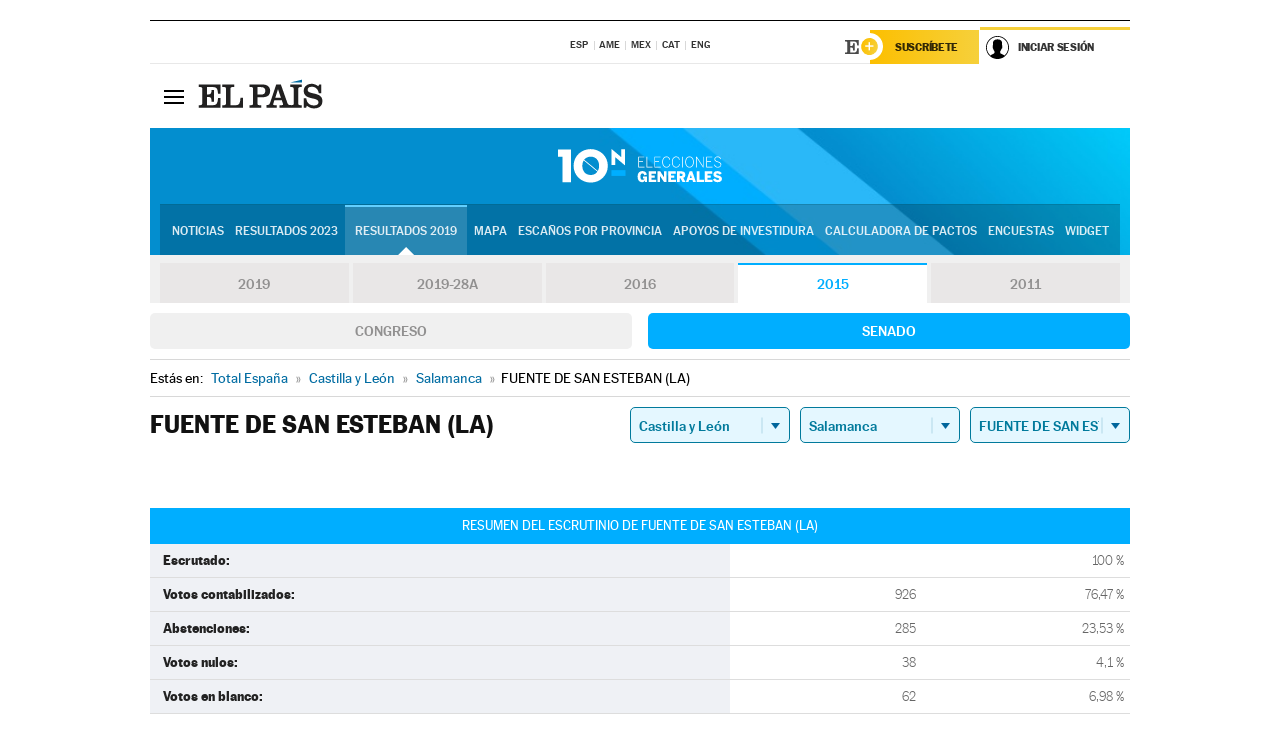

--- FILE ---
content_type: text/html; charset=UTF-8
request_url: https://resultados.elpais.com/elecciones/2015/generales/senado/08/37/135.html
body_size: 26242
content:
<!DOCTYPE html>
<html xmlns="http://www.w3.org/1999/xhtml" lang="es">
<head>
<title>Resultados Electorales en FUENTE DE SAN ESTEBAN (LA): Elecciones Generales 2015 | EL PAÍS</title>
<meta name="description" content="Conoce los resultados de las Elecciones Generales 10N 2015 en FUENTE DE SAN ESTEBAN (LA): número de votos, diputados y senadores al Congreso y Senado por comunidades, provincias y municipios con EL PAÍS." />
<meta name="keywords" content="elecciones, elecciones generales, elecciones 10N, 10-N, Elecciones Generales 2015,  FUENTE DE SAN ESTEBAN (LA), Gobierno, oposición, Pedro Sánchez, Pablo Casado, Pablo Iglesias, Albert Rivera, Santiago Abascal, Íñigo Errejón, partidos políticos, PSOE, PP, Ciudadanos, Podemos, IU, Más País, VOX, IRC, PNV, JxC, Congreso, Senado, diputados, senadores, ministros, ministerios, Constitución Española, escaños, candidatos, política, políticos, cabezas de lista, votos, votantes, sondeos, comicios, partidos políticos, coaliciones, grupos políticos, escrutinio, recuento, campaña, noticias" />
<meta property="og:title" content="Resultados Electorales en FUENTE DE SAN ESTEBAN (LA): Elecciones Generales 2015" />
<meta property="og:description" content="Conoce los resultados de las Elecciones Generales 2015 en FUENTE DE SAN ESTEBAN (LA): número de votos, diputados y senadores al Congreso y Senado por comunidades, provincias y municipios con EL PAÍS." />
<meta property="og:image" content="https://elpais.com/especiales/2019/elecciones-generales-10n/img/promo-og.png" />
<meta property="og:image:width" content="310" />
<meta property="og:image:height" content="560" />
<meta property="og:type" content="article" />
<meta property="article:section" content="Política" />
<meta property="article:tag" content="Elecciones" />
<meta property="article:tag" content="Elecciones Generales" />
<meta property="article:tag" content="Elecciones Generales 2015" />
<meta property="article:tag" content="Resultados Elecciones Generales 2015:FUENTE DE SAN ESTEBAN (LA)" />
<meta property="article:tag" content="PP" />
<meta property="article:tag" content="PSOE" />
<meta property="article:tag" content="Ciudadanos" />
<meta property="article:tag" content="Podemos" />
<meta property="article:tag" content="Más País" />
<meta property="article:tag" content="Congreso de los Diputados" />
<meta property="article:tag" content="Senado" />
<meta property="article:tag" content="Gobierno" />
<meta http-equiv="Content-Type" content="text/html; charset=utf-8" />
<meta name="viewport" content="width=device-width, initial-scale=1.0, maximum-scale=1.0" />
<meta name="lang" content="es" />
<meta name="author" content="Ediciones EL PAÍS" />
<meta name="publisher" content="Ediciones EL PAÍS" />
<link rel="icon" href="//rsl00.epimg.net/favicon.png" type="image/png" />
<link rel="shortcut icon" href="//rsl00.epimg.net/favicon.png" type="image/png" />
<meta property="fb:app_id" content="94039431626" />
<meta property="article:publisher" content="https://www.facebook.com/elpais" />
<meta property="twitter:site" content="@el_pais" />
<meta property="twitter:card" content="summary_large_image" />
<link rel="canonical" href="https://resultados.elpais.com/elecciones/2015/generales/senado/08/37/135.html"/>
<link rel="alternate" hreflang="ca" href="https://cat.elpais.com/resultats/eleccions/2015/generals/senado/08/37/135.html"/>
<meta property="og:site_name" content="EL PAÍS" />
<meta property="og:url" 	content="https://resultados.elpais.com/elecciones/2015/generales/senado/08/37/135.html" />
<link href="//rsl00.epimg.net/estilos/v2.x/v2.1/normalizado.css"  rel="stylesheet" />
<link href="//rsl00.epimg.net/estilos/v2.x/v2.2/comunes.css"  rel="stylesheet" />
<link href="//rsl00.epimg.net/estilos/v2.x/v2.1/cabecera.css"  rel="stylesheet" />
<link href="//rsl00.epimg.net/estilos/resultados/2019/elecciones/10n/estilos.css" rel="stylesheet" />
<link href="//rsl00.epimg.net/estilos/resultados/2019/elecciones/10n/graficos4.css?2" rel="stylesheet" />
<script type="text/javascript" src="//ep01.epimg.net/js/v4.x/v4.0/portada.min.js"></script>
<script src="//rsl00.epimg.net/js/elecciones/graficos/v4.x/v4.12/buscador_municipios.js" type="text/javascript"></script>
<!--[if lt IE 9]><script language="Javascript" type="text/javascript" src="//rsl00.epimg.net/js/elecciones/excanvas/v3.x/v3.0/excanvas.js"></script><![endif]-->
<script language="Javascript" type="text/javascript" src="//rsl00.epimg.net/js/elecciones/graficos/v4.x/v4.4/graficos.js"></script>
<script language="Javascript" type="text/javascript" src="//rsl00.epimg.net/js/elecciones/2019/10n/funciones.js"></script>
<!--  <meta http-equiv="refresh" content="300" /> -->
</head>
<body id="resultados" class="salida_carcasa"><div id="pxlhddncntrl" style="display:none"><script src="//ep00.epimg.net/js/prisa/user.min.js?i=1"></script><script src="//ep00.epimg.net/js/v4.x/v4.0/user.min.js?v=1"></script><script src="//ep00.epimg.net/js/comun/avisopcdidomi2.js"></script><script id="spcloader" src="https://sdk.privacy-center.org/loader.js" async></script><script src="//ep00.epimg.net/js/gdt/0681c221600c/a81a11db86dc/launch-f2b3c876fe9c.min.js"></script><script src="//ep00.epimg.net/js/comun/comun.min.js"></script><script src="https://arcsubscriptions.elpais.com/shareSession.js"></script></div>
<div id="contenedor" class="contenedor">
<main id="principal" class="principal" style="padding-top:0px">
<script type="text/javascript" src="//ak-ads-ns.prisasd.com/slot/elpais/slot.js"></script>
<div id="AdsCode" style="display:none">
<script type="text/javascript">
		var gtpdivid= 'elpais_gpt';
		var listadoKW = [];
		if (typeof(DFP_tags) != "undefined")
			listadoKW = DFP_tags;
		var address = document.location.href;
		var regExpTag = /elpais.com\/especiales\/(\d+)\/([^\/]*)\//i;
		var nombre_especial = "";

		var anio = "";
		var portal = "elpais";
		var result_re = regExpTag.exec(address);
		if (result_re )
		{
			anio = result_re[1];
			nombre_especial = "/" + result_re[2].replace(/-/g, "_");
			listadoKW.push(anio);
		}


		var ls_publi_tipo_acceso  	=  (dispositivoMovil && dispositivoMovil == true) ? 'mob' : 'web';
		var gtpadunit= 'elpais_'+ ls_publi_tipo_acceso + '/especiales' + nombre_especial;

		if (typeof(PBS) != "undefined")
		{

			var pbs_dimensiones = EPETBrowserDims();
			if (pbs_dimensiones.ancho >= 980){
				var huecosPBS = {
					"inter":false,
					"skin":false,
					"ldb1":[[728, 90],[980, 90]],
					"ldb3":[[728, 90],[980, 90]],
				};
			} else if (pbs_dimensiones.ancho >= 728){
				var huecosPBS = {
					"inter":false,
					"skin":false,
					"ldb1":[728, 90],
					"ldb3":[728, 90],
				};
			}else{
				var huecosPBS = {
					"skin":false,
					"skin":false,
					"mldb1":[[320, 50],[320, 100]],
					"mldb3":[320, 50],
				};
			}

			PBS.setAds({
				asy:false,
				adunit:gtpadunit,
				divid:gtpdivid,
				key:{ paiskey:listadoKW },
                rsp:'.principal',
				ads:huecosPBS
			});
		}
		else
			var PBS = {display:function(){}};
	</script>
</div>
<div class="envoltorio_publi estirar">
<div id='elpais_gpt-SKIN'>
<script type='text/javascript'>
			PBS.display('SKIN');
		</script>
</div>
</div>
<div class="envoltorio_publi estirar">
<div id='elpais_gpt-LDB1' class='publi_luto_vertical'>
<script type='text/javascript'>

			if ( pbs_dimensiones.ancho  >= 728)
				document.write("<div id='elpais_gpt-LDB1' class='publi_luto_vertical'><script type='text/javascript'>PBS.display('LDB1');<\/script></div>");
			else
				document.write("<div id='elpais_gpt-MLDB1' class='publi_luto_vertical'><script type='text/javascript'>PBS.display('MLDB1');<\/script></div>");
		</script>
</div>
</div>
<script type='text/javascript'>


</script>
<header class="cabecera" id="cabecera">
<div class="cabecera__interior" id="cabecera__interior">
<div class="cabecera-superior">
<div class="cabecera-superior__interior">
<div class="contenedor_centro">
<div class="ediciones">
<div class="ediciones__interior">
<span class="ediciones-titulo">Selecciona Edición</span>
<nav class="ediciones-navegacion">
<ul class="ediciones-navegacion-listado">
<li class=""><a href="/s/setEspana.html"><abbr title="Edición España">ESP</abbr></a></li>
<li class=""><a href="/s/setAmerica.html"><abbr title="Edición América">AME</abbr></a></li>
<li class=""><a href="/s/setMexico.html"><abbr title="Edición México">MEX</abbr></a></li>
<li class=""><a href="/s/setCat.html"><abbr title="Edición Cataluña">CAT</abbr></a></li>
<li class=""><a href="/s/setEnglish.html"><abbr title="Edición In English">ENG</abbr></a></li>
</ul>
</nav> 
</div> 
</div> 
</div> 
<div class="contenedor_derecha">
<div class="navegacion-sucripcion">
<ul itemtype="https://www.schema.org/SiteNavigationElement" itemscope="" class="sucripcion-listado">
<li class="newsletter" itemprop="name"><a href="https://usuarios.elpais.com/newsletters/?id_externo_promo=rpv_newsletters_bar_ep" itemprop="url">Newsletter</a></li>
<li class="suscribete" itemprop="name"><a href="//suscripciones.elpais.com?id_externo_promo=suscrip_cabecera_ep.com" itemprop="url">Suscríbete</a></li>
</ul>
</div>
<div class="usuario" id="usuario">
<style>
.principal--fijo .cabecera {
background-color: white !important;
}
.contenedor_derecha .cadena-ser,
.contenedor_derecha .buscador,
.contenedor_derecha .navegacion-sucripcion {
display: none !important;
}
.principal--fijo .elpais-logo a span {
background: url(https://ep01.epimg.net/iconos/v1.x/v1.4/logos/cabecera_interior.svg) no-repeat 0 0.438rem;
background-size: auto 1.875rem;
}
.principal--fijo .boton_elpais-menu span {
background: black;
}
.principal--fijo .contenedor_derecha {
width: auto;
padding-right: 10px;
}
.eppheader {
font-family: 'MarcinAntB', sans-serif;
font-weight: 100;
background-color: #f5d03a;
position: relative;
}
.eppheader:before {
content: '';
display: block;
width: 100%;
height: 40px;
transform: skew(0, -0.3deg);
top: 70%;
position: absolute;
background: #f5d03a;
z-index: -99;
}
.eppheader-primary {
position: relative;
background-color: #fff;
max-width: 1200px;
margin: 0 auto;
display: flex;
justify-content: space-between;
align-items: center;
box-sizing: border-box;
}
.eppheader-logo {
background: url("https://ep01.epimg.net/iconos/v2.x/v2.1/suscripcion/elpais+.svg") no-repeat center center;
background-size: 100%;
width: 178px;
height: 41px;
}
.eppheader-logo a {
width: 100%;
height: 100%;
}
.eppheader-login-content {
width: 253px;
height: 37px;
z-index: 12;
display: flex;
position: relative;
}
.eppheader-login-content:before {
content: '';
width: 38px;
height: 27px;
display: inline;
position: absolute;
top: 6px;
left: -25px;
background: url("https://ep01.epimg.net/iconos/v2.x/v2.1/suscripcion/logoE+.svg") no-repeat center center;
z-index: 11;
}
.eppheader-login-content.open {
background: #fff;
}
.eppheader-login-content.open .arrow {
transform: rotate(180deg);
}
.eppheader-login-content.open + .eppheader-menu-open {
display: block;
}
.eppheader-login-content.logged .eppheader-user {
background-image: none;
padding-left: 10px;
white-space: nowrap;
overflow: hidden;
text-overflow: ellipsis;
width: 90%;
}
.eppheader-login-content.logged .arrow {
display: block;
}
.eppheader-login-content.logged.subscribed {
background: linear-gradient(270deg, #f6d03b 0%, #fcbf00 100%);
}
.eppheader-login-content.subscribed .eppheader-subscription {
display: none;
}
.eppheader-login-content.subscribed .eppheader-user {
background: linear-gradient(270deg, #f6d03b 0%, #fcbf00 100%);
padding-left: 20px;
border-top: 0;
width: 150px;
}
.eppheader-subscription {
color: rgba(0,0,0,0.8);
font-family: 'MarcinAntB', sans-serif;
font-weight: 500;
font-size: 11px;
letter-spacing: -.29px;
line-height: 14px;
text-transform: uppercase;
position: relative;
padding: 0 15px 0 25px;
width: 109px;
height: 37px;
box-sizing: border-box;
background: linear-gradient(270deg, #f6d03b 0%, #fcbf00 100%);
display: flex;
align-items: center;
margin-right: 1px;
}
.eppheader-user {
width: 150px;
box-sizing: border-box;
font-family: 'MarcinAntB', sans-serif;
font-weight: 400;
font-size: 10px;
color: rgba(0,0,0,0.8);
letter-spacing: -.29px;
border-top: 3px solid #f6d03b;
padding-right: 10px;
white-space: nowrap;
cursor: pointer;
z-index: 10;
display: flex;
justify-content: space-between;
align-items: center;
background: url("https://ep01.epimg.net/iconos/v2.x/v2.1/suscripcion/user.svg") no-repeat 10px center #F8F8F8;
text-transform: uppercase;
padding-left: 43px;
}
.eppheader-user-name--mobile {
font-size: 11px;
font-weight: 500;
}
.subscribed .eppheader-user-name--mobile {
font-size: 13px;
}
.eppheader-user .arrow {
display: none;
width: 11px;
height: 11px;
background: url('https://ep01.epimg.net/iconos/v2.x/v2.1/suscripcion/arrow-login.svg') transparent no-repeat center / 98%;
transition: transform .6s;
}
.eppheader-user-name {
overflow: hidden;
text-overflow: ellipsis;
white-space: nowrap;
width: 140px;
}
.eppheader-user-name--mobile {
display: none;
}
.eppheader-menu-open {
display: none;
position: absolute;
right: 0;
top: 100%;
background: #fff;
width: 330px;
box-shadow: 0 0 14px 0 rgba(0, 0, 0, 0.09);
z-index: 11;
}
.eppheader-menu-open-header {
text-align: center;
padding: 5px 20px 20px;
border-bottom: 2px solid #f8f8f8;
margin: 20px 0 16px;
}
.eppheader-menu-open-header h3 {
font-family: 'MarcinAntB', sans-serif;
font-weight: 500;
font-size: 15px;
text-transform: none;
}
.eppheader-menu-open-nav {
padding: 0 16px;
}
.eppheader-menu-open-nav a:hover {
text-decoration: underline;
}
.eppheader-menu-open ul {
background: #f8f8f8;
border-radius: 4px;
overflow: hidden;
padding: 24px 16px 16px;
}
.eppheader-menu-open li {
padding-bottom: 16px;
font-size: 16px;
line-height: 100%;
font-weight: 100;
text-transform: none;
text-align: left;
}
.eppheader-menu-open li a {
color: rgba(0, 0, 0, 0.8);
}
.eppheader-menu-open .disconnect {
display: block;
color: #EFB500;
font-family: 'MarcinAntB', sans-serif;
font-weight: 500;
font-size: 14px;
line-height: 14px;
text-align: center;
text-transform: none;
margin: 17px auto 18px;
text-decoration: underline;
}
.eppheader-menu-open .disconnect:hover {
text-decoration: underline;
}
.eppheader-btn-subscription {
display: inline-block;
background: #FCBF00;
border-radius: 40px;
padding: 16px 26px;
margin: 7px 10px 12px;
color: #fff;
font-family: 'MarcinAntB', sans-serif;
font-weight: 900;
font-size: 14px;
letter-spacing: .05px;
line-height: 17px;
text-align: center;
text-transform: uppercase;
}
.eppheader-nav {
max-width: 1200px;
margin: 0 auto;
display: flex;
justify-content: center;
align-items: center;
}
.eppheader-nav ul {
display: flex;
}
.eppheader-nav li {
color: #000;
font-family: 'MarcinAntB', sans-serif;
font-weight: 300;
font-size: 12px;
letter-spacing: .42px;
line-height: 15px;
text-align: center;
text-transform: uppercase;
display: inline-flex;
align-items: center;
}
.eppheader-nav li:before {
content: '·';
margin: 0 20px;
}
.eppheader-nav li:first-child:before {
content: none;
}
.eppheader-nav a {
box-sizing: border-box;
padding: 20px 0;
border-bottom: 5px solid transparent;
letter-spacing: .6px;
min-width: 100px;
}
.eppheader-nav a.active, .eppheader-nav a:hover {
font-weight: 700;
border-bottom: 5px solid #fff;
letter-spacing: 0;
}
.boton_suscribete-movil {
display: none;
}
@media only screen and (max-width: 767px) {
#salida_portadilla #cabecera .contenedor_derecha {
padding-right: 5px;
}
.eppheader {
margin-bottom: 30px;
}
.eppheader:before {
transform: skew(0, -1.5deg);
top: 63%;
}
.eppheader-logo {
width: 125px;
}
.eppheader-primary {
margin: 0;
padding: 0 0 0 10px;
height: 47px;
}
.eppheader-login-content {
display: block;
width: 54px;
height: auto;
padding: 3px 10px 5px;
border-top: 2px solid transparent;
padding-right: 5px;
width: 49px;
}
.eppheader-login-content:before {
content: none;
}
.eppheader-subscription, .eppheader-user-name {
display: none;
}
.eppheader-user-name--mobile {
display: block;
}
.eppheader-login-content.logged .eppheader-user, .eppheader-user {
width: 33px;
height: 33px;
padding: 0;
background: url("https://ep01.epimg.net/iconos/v2.x/v2.1/suscripcion/user-2.svg") transparent no-repeat center center;
background-position: center top;
background-size: 100%;
box-shadow: inset 0 0 0 1.5px white;
border: 1px solid #f5d03a;
border-radius: 50%;
}
.eppheader-login-content.logged .eppheader-user {
background: #E8E8E8;
/*box-shadow: -1px -1px 6px 0 rgba(0, 0, 0, 0.09);*/
}
.eppheader-login-content.logged .eppheader-user-name {
text-align: center;
}
.eppheader-login-content.logged .arrow {
display: block;
position: absolute;
left: -3px;
opacity: .6;
width: 9px;
height: 6px;
background-size: 100%;
}
.eppheader-login-content.logged.subscribed {
background: #fff;
}
.eppheader-login-content.logged.subscribed .eppheader-user {
background: linear-gradient(270deg, #f6d03b 0%, #fcbf00 100%);
border: 0;
box-shadow: none;
}
.eppheader-login-content.open {
z-index: 12;
box-shadow: 0 -7px 7px 0 rgba(0, 0, 0, 0.09);
border-top: 2px solid #f5d03a;
width: 62px;
padding-left: 23px;
}
.eppheader-login-content.open .eppheader-user .arrow {
/*display: none;*/
transform: rotate(180deg);
left: 10px;
}
.eppheader-menu-open {
right: 20px;
top: calc(100% - 20px);
}
.eppheader-login-content.open + .eppheader-menu-open {
box-shadow: -1px -1px 6px 0 rgba(0, 0, 0, 0.09);
width: calc(100vw - 1.875rem);
right: 0;
top: 94%;
top: 45px;
width: calc(100vw - 10px);
max-width: 330px;
}
.eppheader-nav ul {
width: 100vw;
overflow-x: scroll;
height: 45px;
}
.eppheader-nav li {
height: 50px;
}
.eppheader-nav li:before {
margin: 0 5px;
}
.eppheader-nav li:last-child {
padding-right: 15px;
}
.eppheader-nav a {
font-size: 12px;
padding: 10px 0;
white-space: nowrap;
border: 0;
}
.boton_suscribete-movil {
display: block;
border-top: 2px solid #E2BE35;
background: #f6d03b;
background: -moz-linear-gradient(left,  #f6d03b 0%, #f6d03b 100%);
background: -webkit-linear-gradient(left,  #f6d03b 0%,#f6d03b 100%);
background: linear-gradient(to right,  #f6d03b 0%,#f6d03b 100%);
filter: progid:DXImageTransform.Microsoft.gradient( startColorstr='#f6d03b', endColorstr='#f6d03b',GradientType=1 );
font-family: 'MarcinAntB', sans-serif;
font-weight: 500;
color: #312806;
font-size: 11px;
line-height: 14px;
padding: 8px 10px;
text-align: center;
width: 100%;
text-indent: 0;
text-transform: uppercase;
height: auto;
margin-bottom: 5px;
}
}
@media (max-width: 37.438em){
body.salida_articulo .boton_suscribete-movil {
width: auto;
margin: 0 -0.625rem;
}
}
@media (max-width: 47.938em){
.eppheader-login-content.open + .eppheader-menu-open {
width: calc(100vw - 10px);
}
}
@media (max-width: 47.938em){ /* 767PX */
.visible .elpais-menu__interior {
width: 90%;
}
.elpais .ediciones {
padding: 3.788rem 2% 1rem;
}
.altocontraste {
right: auto;
left: 0.125rem;
top: 58px;
}
.tamanoletra {
top: 58px;
}
}
/* cabecera fija  */
.principal--fijo .cabecera {
box-shadow: rgba(0, 0, 0, 0.1) 0 2px 4px;
}
@media (min-width: 48em){
.principal--fijo .cabecera-seccion {
background: white;
}
.principal--fijo .cabecera .eppheader-btn {
margin-top: 6px;
}
}
@media (min-width: 62.5em){
.principal--fijo .elpais-menu__interior {
max-width: 62.5rem;
width: 100vw;
}
body.salida_articulo_especial .principal--fijo .cabecera {
background-color: white;
}
}
/* EPMAS */
.the-header {
text-align: right;
}
.the-header .eppheader-btn {
display: inline-block;
text-align: left;
margin-right: 10px;
}
a.eppheader-btn-subscription:hover {
color: white;
opacity: 0.8;
}
@media (min-width: 768px) and (max-width: 1000px){
.eppheader-login-content:not(.subscribed):before {
content: none;
display: none;
}
.eppheader-subscription {
border-top: 3px solid white;
width: 83px;
padding-left: 8px;
padding-right: 8px;
}
.eppheader-login-content .eppheader-user {
text-align: left;
}
.eppheader-login-content:not(.logged) .eppheader-user {
width: 123px;
padding-left: 40px;
padding-right: 0;
}
.eppheader-login-content.logged .eppheader-user {
width: 109px;
padding-left: 10px;
}
.eppheader-login-content {
width: 207px;
}
.eppheader-login-content.logged {
width: 193px;
}
.eppheader-user {
letter-spacing: normal;
}
.eppheader-user .arrow {
width: 16px;
}
.open .eppheader-user {
background-color: white;
}
.eppheader-login-content.subscribed {
width: 125px;
}
.eppheader-login-content.subscribed .eppheader-user {
width: 125px;
padding-left: 20px;
font-weight: 700;
}
}
@media (min-width: 1001px){
.eppheader-subscription {
border-top: 3px solid white;
}
.eppheader-login-content .eppheader-user {
text-align: left;
}
.eppheader-login-content:not(.logged) .eppheader-user .eppheader-user-name {
font-size: 11px;
}
.principal--fijo .eppheader-login-content:not(.logged) .eppheader-user .eppheader-user-name {
text-transform: uppercase;
}
.eppheader-login-content:not(.logged) .eppheader-user {
width: 150px;
}
.eppheader-login-content.logged .eppheader-user {
width: 150px;
padding-left: 22px;
}
.open .eppheader-user {
background-color: white;
}
.principal--fijo .eppheader-user {
background-color: white;
text-transform: none;
font-size: 11px;
font-weight: 700;
}
.eppheader-login-content.logged.subscribed {
width: 150px;
}
.eppheader-login-content.logged.subscribed .eppheader-user {
font-weight: 700;
}
}
#elpais .navegacion-sucripcion ul .suscribete a {
background: -webkit-gradient(linear,right top,left top,from(#f6d03b),to(#fcbf00));
background: linear-gradient(270deg,#f6d03b,#fcbf00);
color: rgba(0,0,0,.8);
}
@media (max-width: 47.938em) {
.elpais-logo,
.principal--fijo .elpais-logo {
text-align: left;
margin-left: 48px;
}
}
@media (max-width: 767px){
#cabecera .elpais-logo a span {
background-size: auto 30px;
background-position: center left;
}
#usuario .eppheader-primary {
background: transparent;
padding: 7px 6px 9px 0;
display: block;
}
#usuario .eppheader-login-content {
width: 134px;
padding: 0;
}
#usuario .eppheader-subscription {
display: inline-block;
vertical-align: middle;
width: 86px;
padding: 0;
background: transparent;
border-right: 1px solid #E2E2E2;
height: 33px;
line-height: 32px;
color: #FDC002;
margin-right: 0;
}
#usuario .eppheader-user {
float: right;
}
#usuario .eppheader-login-content.logged {
width: 142px;
}
#usuario .eppheader-login-content.logged .eppheader-subscription {
margin-right: 23px;
}
#usuario .eppheader-login-content.logged .eppheader-user {
position: relative;
overflow: visible;
}
#usuario .eppheader-login-content.logged .eppheader-user-name {
font-weight: 700;
}
#usuario .eppheader-login-content.logged .arrow {
left: -14px;
top: 12px;
}
#usuario .eppheader-login-content.logged.open {
box-shadow: none;
background: transparent;
border-top-color: transparent;
}
#usuario .eppheader-login-content.open + .eppheader-menu-open {
top: 48px;
-webkit-box-shadow: 0 0 14px 0 rgba(0,0,0,.09);
box-shadow: 0 0 14px 0 rgba(0,0,0,.09);
}
#usuario .eppheader-login-content.open + .eppheader-menu-open:before {
content: '';
display: block;
position: absolute;
right: 0;
top: -47px;
width: 62px;
height: 47px;
border-top: 3px solid #F5D03A;
background: white;
z-index: 12;
}
#usuario .eppheader-login-content.logged.subscribed {
background: transparent;
}
#usuario .eppheader-login-content.logged.subscribed .arrow {
left: -13px;
top: 13px;
}
}
@media (min-width: 768px){
#cabecera__interior {
border-top: 1px solid black;
}
.principal--fijo #cabecera {
border-top: 1px solid black;
}
.principal--fijo #cabecera__interior {
border-top: none;
min-height: 49px;
}
.principal--fijo #cabecera .contenedor_derecha {
padding-right: 15px;
}
body.salida_articulo .principal--fijo #cabecera .contenedor_derecha {
padding-right: 10px;
}
.principal:not(.principal--fijo) #cabecera__interior {
padding-top: 6px;
}
#usuario .eppheader-login-content.logged .eppheader-user {
text-transform: uppercase;
}
}
@media (max-width: 1000px) and (min-width: 768px){
.principal--fijo .elpais-logo {
float: left;
margin-left: 3rem;
}
#usuario .eppheader-login-content {
width: 213px;
}
#usuario .eppheader-login-content:not(.logged) .eppheader-user {
font-size: 11px;
font-weight: 700;
letter-spacing: -0.29px;
width: 129px;
background-color: white;
padding-left: 38px;
background-position: 6px center;
}
#usuario .eppheader-login-content.logged {
max-width: 236px;
width: auto;
justify-content: flex-end;
}
#usuario .eppheader-login-content.logged .eppheader-user {
font-size: 11px;
font-weight: 700;
letter-spacing: -0.29px;
background-color: white;
padding-left: 10px;
padding-right: 30px;
width: auto;
display: inline-block;
line-height: 35px;
}
#usuario .eppheader-login-content.logged .eppheader-user .arrow {
width: 10px;
position: absolute;
right: 11px;
top: 16px;
}
#usuario .eppheader-login-content.logged .eppheader-subscription {
font-weight: 700;
}
#usuario .eppheader-login-content.logged.subscribed .eppheader-user {
padding-left: 22px;
line-height: 37px;
}
#usuario .eppheader-login-content.logged.subscribed .eppheader-user .arrow {
top: 14px;
}
}
@media (min-width: 1001px) {
#usuario .eppheader-subscription {
font-weight: 700;
}
#usuario .eppheader-login-content {
width: 260px;
}
#usuario .eppheader-login-content:not(.logged) .eppheader-user {
font-size: 11px;
font-weight: 700;
letter-spacing: -0.29px;
width: 150px;
background-color: white;
padding-left: 38px;
background-position: 6px center;
}
#usuario .eppheader-login-content.logged .eppheader-user {
font-size: 11px;
font-weight: 700;
letter-spacing: -0.29px;
background-color: white;
padding-left: 22px;
padding-right: 30px;
width: 150px;
display: inline-block;
line-height: 35px;
}
#usuario .eppheader-login-content.logged .eppheader-user .arrow {
width: 10px;
position: absolute;
right: 11px;
top: 16px;
}
#usuario .eppheader-login-content.logged.subscribed {
width: 150px;
}
#usuario .eppheader-login-content.logged.subscribed .eppheader-user {
line-height: 37px;
padding-left: 24px;
}
#usuario .eppheader-login-content.logged.subscribed .eppheader-user .arrow {
top: 14px;
}
}
#usuario .eppheader-menu-open-header:empty {
display: none;
}
#usuario .eppheader-menu-open-nav:nth-child(1) {
padding-top: 16px;
}
</style>
<script>  var newHeader = true; </script>
<div id="capausuario" class="eppheader-btn">
<div id="loginContent" class="eppheader-primary">
<div id="loginContentHeader" class="eppheader-login-content">
<a href="https://suscripciones.elpais.com" class="eppheader-subscription">Suscríbete</a>
<a id="userName" href="https://elpais.com/subscriptions/#/sign-in?prod=REG&o=CABEP&backURL=https%3A%2F%2Fresultados.elpais.com%2Felecciones%2F2015%2Fgenerales%2Fsenado%2F08%2F37%2F135.html" class="eppheader-user">
<span id="nombreUsuario" class="eppheader-user-name">Iniciar Sesión</span>
<span class="arrow"></span>
</a>
</div>
</div>
</div>
</div> 
<div class="buscador" id="buscador">
<button class="boton_buscador" id="boton_buscador">Buscador</button>
<div class="buscador__interior">
<button class="boton_cerrar" id="cerrar_buscador">Cerrar</button>
<div class="buscador-formulario">
<form name="formulario_busquedas" action="/buscador/" method="POST">
<input type="search" name="qt" placeholder="" value="" autocomplete="off">
<button class="boton_buscar" id="boton_buscar">Buscar</button>
</form>
</div> 
</div> 
</div> 
</div> 
</div> 
</div> 
<div class="elpais" id="elpais">
<div class="elpais-menu" id="elpais-menu">
<button id="boton_elpais-menu" class="boton boton_elpais-menu"><span>Secciones</span> <span></span> <span></span> <span></span></button>
<div class="elpais-menu__interior">
<button id="cerrar_elpais-menu" class="boton_cerrar"><span>Cerrar</span> <span></span> <span></span> <span></span></button>
<div class="ediciones">
<div class="ediciones__interior">
<span class="ediciones-titulo">Selecciona Edición</span>
<nav class="ediciones-navegacion">
<ul class="ediciones-navegacion-listado">
<li class=""><a href="/s/setEspana.html"><abbr title="Edición España">ESP</abbr></a></li>
<li class=""><a href="/s/setAmerica.html"><abbr title="Edición América">AME</abbr></a></li>
<li class=""><a href="/s/setMexico.html"><abbr title="Edición México">MEX</abbr></a></li>
<li class=""><a href="/s/setCat.html"><abbr title="Edición Cataluña">CAT</abbr></a></li>
<li class=""><a href="/s/setEnglish.html"><abbr title="Edición In English">ENG</abbr></a></li>
</ul>
</nav> 
</div> 
</div> 
<div id="tamanoletra" class="tamanoletra"> <span class="tamanoletra-nombre">Tamaño letra</span>
<button id="tamanoletra--disminuir" title="Disminuir tamaño de letra">a<sup>-</sup></button>
<button id="tamanoletra--aumentar"  title="Aumentar tamaño de letra">A<sup>+</sup></button>
</div>
<div class="altocontraste" id="altocontraste">
<button id="boton_altocontraste" class="boton_altocontraste"><span class="boton-nombre">Alto contraste</span> <span class="control"><span class="control-punto"></span></span> </button>
</div>
<nav class="elpais-navegacion">
<div class="navegacion navegacion_secciones"> 
<ul itemscope="" itemtype="https://schema.org/SiteNavigationElement" class="navegacion-listado" id="navegacion-listado">
<li id="subnavegacion_internacional" itemprop="name" class="internacional navegacion_secciones--submenu">
<a itemprop="url" href="//elpais.com/internacional/">Internacional</a>
<button id="boton_subnavegacion_internacional">mostrar/ocultar menú Internacional</button>
<div class="subnavegacion">
<ul class="navegacion-listado">
<li itemprop="name"><a itemprop="url" href="//elpais.com/tag/europa/a/">Europa</a></li>
<li itemprop="name"><a itemprop="url" href="//elpais.com/internacional/estados_unidos.html">Estados Unidos</a></li>
<li itemprop="name"><a itemprop="url" href="//elpais.com/internacional/mexico.html">México</a></li>
<li itemprop="name"><a itemprop="url" href="//elpais.com/tag/latinoamerica/a/">América Latina</a></li>
<li itemprop="name"><a itemprop="url" href="//elpais.com/tag/oriente_proximo/a/">Oriente Próximo</a></li>
<li itemprop="name"><a itemprop="url" href="//elpais.com/tag/c/fc0affdd9ca95b29da5e148791d8b5d0">Asia</a></li>
<li itemprop="name"><a itemprop="url" href="//elpais.com/tag/africa/a/">África</a></li>
</ul>
</div>
</li>
<li id="subnavegacion_opinion" itemprop="name" class="opinion navegacion_secciones--submenu">
<a itemprop="url" href="//elpais.com/opinion/">Opinión</a>
<button id="boton_subnavegacion_opinion">mostrar/ocultar menú Opinión</button>
<div class="subnavegacion">
<ul class="navegacion-listado">
<li itemprop="name"><a itemprop="url" href="//elpais.com/opinion/editoriales/">Editoriales </a></li>
<li itemprop="name"><a itemprop="url" href="https://elpais.com/autor/cartas-director/">Cartas al director </a></li>
<li itemprop="name"><a itemprop="url" href="https://elpais.com/noticias/vinetas/">Viñetas </a></li>
</ul>
</div>
</li>
<li id="subnavegacion_politica" itemprop="name" class="politica navegacion_secciones--submenu">
<a itemprop="url" href="//elpais.com/politica">España</a>
<button id="boton_subnavegacion_politica">mostrar/ocultar menú España</button>
<div class="subnavegacion">
<ul class="navegacion-listado">
<li itemprop="name"><a itemprop="url" href="//elpais.com/noticias/andalucia/">Andalucía </a></li>
<li itemprop="name"><a itemprop="url" href="//elpais.com/espana/catalunya/">Cataluña </a></li>
<li itemprop="name"><a itemprop="url" href="//elpais.com/espana/comunidad-valenciana/">C. Valenciana </a></li>
<li itemprop="name"><a itemprop="url" href="//elpais.com/noticias/galicia/">Galicia </a></li>
<li itemprop="name"><a itemprop="url" href="//elpais.com/espana/madrid/">Madrid </a></li>
<li itemprop="name"><a itemprop="url" href="//elpais.com/noticias/pais-vasco/">País Vasco </a></li>
<li itemprop="name"><a itemprop="url" href="//elpais.com/ccaa/">Más comunidades </a></li>
</ul>
</div>
</li>
<li id="subnavegacion_economia" itemprop="name" class="economia navegacion_secciones--submenu">
<a itemprop="url" href="//elpais.com/economia">Economía </a>
<button id="boton_subnavegacion_economia">mostrar/ocultar menú Economía</button>
<div class="subnavegacion">
<ul class="navegacion-listado">
<li itemprop="name"><a itemprop="url" href="//elpais.com/tag/mercados_financieros/a/">Mercados </a></li>
<li itemprop="name"><a itemprop="url" href="//elpais.com/agr/mis_finanzas/a/">Mis finanzas</a></li>
<li itemprop="name"><a itemprop="url" href="//elpais.com/economia/vivienda.html">Vivienda </a></li>
<li itemprop="name"><a itemprop="url" href="//elpais.com/agr/mis_derechos/a/">Mis Derechos </a></li>
<li itemprop="name"><a itemprop="url" href="//elpais.com/agr/formacion/a/">Formación</a></li>
<li itemprop="name"><a itemprop="url" href="//elpais.com/agr/negocios/a/"><strong>Negocios </strong></a></li>
<li itemprop="name"><a itemprop="url" href="//cincodias.elpais.com/"><strong>Cincodías </strong></a></li>
</ul>
</div>
</li>
<li id="subnavegacion_sociedad" itemprop="name" class="sociedad navegacion_secciones--submenu">
<a itemprop="url" href="//elpais.com/sociedad/">Sociedad</a>
<button id="boton_subnavegacion_sociedad">mostrar/ocultar menú Sociedad</button>
<div class="subnavegacion">
<ul class="navegacion-listado">
<li itemprop="name"><a itemprop="url" href="/tag/medio_ambiente/a/">Medio Ambiente </a></li>
<li itemprop="name"><a itemprop="url" href="/tag/igualdad_oportunidades/a/">Igualdad </a></li>
<li itemprop="name"><a itemprop="url" href="/tag/sanidad/a/">Sanidad </a></li>
<li itemprop="name"><a itemprop="url" href="/tag/consumo/a/">Consumo </a></li>
<li itemprop="name"><a itemprop="url" href="/tag/asuntos_sociales/a/">Asuntos sociales </a></li>
<li itemprop="name"><a itemprop="url" href="/tag/laicismo/a/">Laicismo </a></li>
<li itemprop="name"><a itemprop="url" href="/tag/comunicacion/a/">Comunicaci&oacute;n </a></li>
</ul>
</div>
</li>
<li id="subnavegacion_educacion" itemprop="name" class="educacion"> <a itemprop="url" href="//elpais.com/educacion">Educación</a> </li>
<li id="subnavegacion_educacion" itemprop="name" class="educacion"> <a itemprop="url" href="//elpais.com/clima-y-medio-ambiente">Medio ambiente</a> </li>
<li id="subnavegacion_ciencia" itemprop="name" class="ciencia"> <a itemprop="url" href="//elpais.com/ciencia">Ciencia</a> </li>
<li id="subnavegacion_tecnologia" itemprop="name" class="tecnologia navegacion_secciones--submenu">
<a itemprop="url" href="//elpais.com/tecnologia/">Tecnología</a>
<button id="boton_subnavegacion_tecnologia">mostrar/ocultar menú Tecnología</button>
<div class="subnavegacion">
<ul class="navegacion-listado">
<li itemprop="name"><a itemprop="url" href="//elpais.com/tag/tecnologias_movilidad/a/">Móviles</a></li>
<li itemprop="name"><a itemprop="url" href="//elpais.com/tag/redes_sociales/a/">Redes sociales</a></li>
<li itemprop="name"><a itemprop="url" href="//elpais.com/agr/banco_de_pruebas_gadgets/a">Banco de pruebas</a></li>
<li itemprop="name"><a itemprop="url" href="http://www.meristation.com/">Meristation</a></li>
</ul>
</div>
</li>
<li id="subnavegacion_cultura" itemprop="name" class="cultura navegacion_secciones--submenu">
<a itemprop="url" href="//elpais.com/cultura/">Cultura</a>
<button id="boton_subnavegacion_cultura">mostrar/ocultar menú Cultura</button>
<div class="subnavegacion">
<ul class="navegacion-listado">
<li itemprop="name"><a itemprop="url" href="//elpais.com/tag/libros/a/">Literatura </a></li>
<li itemprop="name"><a itemprop="url" href="//elpais.com/tag/cine/a/">Cine </a></li>
<li itemprop="name"><a itemprop="url" href="//elpais.com/tag/musica/a/">Música </a></li>
<li itemprop="name"><a itemprop="url" href="//elpais.com/tag/teatro/a/">Teatro </a></li>
<li itemprop="name"><a itemprop="url" href="//elpais.com/tag/danza/a/">Danza </a></li>
<li itemprop="name"><a itemprop="url" href="//elpais.com/tag/arte/a/">Arte </a></li>
<li itemprop="name"><a itemprop="url" href="//elpais.com/tag/arquitectura/a/">Arquitectura </a></li>
<li itemprop="name"><a itemprop="url" href="//elpais.com/tag/toros/a/">Toros </a></li>
</ul>
</div>
</li>
<li id="subnavegacion_gente" itemprop="name" class="gente "><a itemprop="url" href="//elpais.com/gente/">Gente</a></li>
<li id="subnavegacion_estilo" itemprop="name" class="estilo navegacion_secciones--submenu">
<a itemprop="url" href="//elpais.com/elpais/estilo.html">Estilo</a>
<button id="boton_subnavegacion_estilo">mostrar/ocultar menú Estilo</button>
<div class="subnavegacion">
<ul class="navegacion-listado">
<li itemprop="name"><a itemprop="url" href="//elpais.com/tag/moda/a/">Moda </a></li>
<li itemprop="name"><a itemprop="url" href="//elpais.com/tag/gastronomia/a/">Gastronomía </a></li>
<li itemprop="name"><a itemprop="url" href="//elpais.com/gente/">Gente </a></li>
</ul>
</div>
</li>
<li id="subnavegacion_deportes" itemprop="name" class="activo navegacion_secciones--submenu">
<a itemprop="url" class="deportes" href="//elpais.com/deportes/">Deportes</a>
<button id="boton_subnavegacion_deportes">mostrar/ocultar menú Deportes</button>
<div class="subnavegacion">
<ul class="navegacion-listado">
<li itemprop="name"><a itemprop="url" href="//elpais.com/tag/futbol/a/">Fútbol </a></li>
<li itemprop="name"><a itemprop="url" href="//elpais.com/tag/baloncesto/a/">Baloncesto </a></li>
<li itemprop="name"><a itemprop="url" href="//elpais.com/tag/tenis/a/">Tenis </a></li>
<li itemprop="name"><a itemprop="url" href="//elpais.com/tag/ciclismo/a/">Ciclismo </a></li>
<li itemprop="name"><a itemprop="url" href="//elpais.com/tag/formula_1/a/">Fórmula 1 </a></li>
<li itemprop="name"><a itemprop="url" href="//elpais.com/tag/motociclismo/a/">Motociclismo </a></li>
<li itemprop="name"><a itemprop="url" href="//elpais.com/tag/golf/a/">Golf </a></li>
<li itemprop="name"><a itemprop="url" href="//elpais.com/tag/c/71ddc71077b77126d68866b37ca75576">Otros deportes </a></li>
</ul>
</div>
</li>
<li id="subnavegacion_television" itemprop="name" class="television navegacion_secciones--submenu">
<a itemprop="url" href="//elpais.com/television">Televisión</a>
<button id="boton_subnavegacion_television">mostrar/ocultar menú Televisión</button>
<div class="subnavegacion">
<ul class="navegacion-listado">
<li itemprop="name"><a itemprop="url" href="//elpais.com/tag/series_tv/a">Series</a></li>
<li itemprop="name"><a itemprop="url" href="//elpais.com/agr/quinta_temporada/a">Quinta Temporada</a></li>
<li itemprop="name"><a itemprop="url" href="//elpais.com/tag/c/7d625399e46888dd89ed95dffc053da9">Programas</a></li>
<li itemprop="name"><a itemprop="url" href="//elpais.com/tag/c/9ad0cb2811e406a7c7b0a939844d33e2">Comunicación</a></li>
<li itemprop="name"><a itemprop="url" href="//elpais.com/tag/critica_television/a">Crítica TV</a></li>
<li itemprop="name"><a itemprop="url" href="//elpais.com/tag/avance_television/a">Avances</a></li>
<li itemprop="name"><a itemprop="url" href="https://programacion-tv.elpais.com/">Programación TV</a></li>
</ul>
</div>
</li>
<li itemprop="name" class="inenglish"> <a itemprop="url" href="//elpais.com/elpais/inenglish.html">In english</a> </li>
<li itemprop="name" class="motor"> <a itemprop="url" href="http://motor.elpais.com">Motor</a> </li>
</ul>
</div>
<div class="navegacion navegacion_suplementos"> 
<ul class="navegacion-listado" itemscope="" itemtype="https://schema.org/SiteNavigationElement">
<li itemprop="name" class="cinco_dias"><a itemprop="url" href="//cincodias.elpais.com">Cinco Días</a></li>
<li itemprop="name" class="eps"><a itemprop="url" href="https://elpais.com/eps/">EL PAÍS SEMANAL</a></li>
<li itemprop="name" class="babelia"><a itemprop="url" href="//elpais.com/cultura/babelia.html">Babelia</a></li>
<li itemprop="name" class="el_viajero"><a itemprop="url" href="//elviajero.elpais.com/">El Viajero</a></li>
<li itemprop="name" class="negocios"><a itemprop="url" href="//elpais.com/agr/negocios/a/">Negocios</a></li>
<li itemprop="name" class="ideas"><a itemprop="url" href="//elpais.com/elpais/ideas.html">Ideas</a></li>
<li itemprop="name" class="planeta_futuro"><a itemprop="url" href="//elpais.com/planeta-futuro/">Planeta Futuro</a></li>
<li itemprop="name" class="el_comidista"><a itemprop="url" href="https://elcomidista.elpais.com/" >El Comidista</a></li>
<li itemprop="name" class="smoda"><a itemprop="url" href="http://smoda.elpais.com/">Smoda</a></li>
<li itemprop="name" class="icon"><a itemprop="url" href="//elpais.com/icon/">ICON</a></li>
<li itemprop="name" class="design"><a itemprop="url" href="//elpais.com/icon-design/">ICON Design</a></li>
<li itemprop="name" class="mamas_papas"><a itemprop="url" href="//elpais.com/mamas-papas/">Mamas & Papas</a></li>
</ul>
</div>
<div class="navegacion navegacion_ademas"> 
<ul class="navegacion-listado" itemscope="" itemtype="https://schema.org/SiteNavigationElement">
<li itemprop="name" class="fotos"><a itemprop="url" href="//elpais.com/elpais/album.html">Fotos</a></li>
<li itemprop="name" class="vinetas"><a itemprop="url" href="https://elpais.com/noticias/vinetas/">Viñetas</a></li>
<li itemprop="name" class="especiales"><a itemprop="url" href="//elpais.com/especiales/">Especiales</a></li>
<li itemprop="name" class="obituarios"><a itemprop="url" href="//elpais.com/tag/obituario/a/">Obituarios</a></li>
<li itemprop="name" class="hemeroteca"><a itemprop="url" href="//elpais.com/diario/">Hemeroteca</a></li>
<li itemprop="name" class="el_tiempo"><a itemprop="url" href="http://servicios.elpais.com/el-tiempo/">El tiempo</a></li>
<li itemprop="name" class="servicios"><a itemprop="url" href="http://servicios.elpais.com/">Servicios</a></li>
<li itemprop="name" class="blogs"><a itemprop="url" href="//elpais.com/elpais/blogs.html">Blogs</a></li>
<li itemprop="name" class="promociones"><a href="//elpais.com/promociones/" itemprop="url">Promociones</a></li>
<li itemprop="name" class="estudiantes"><a href="//elpais.com/escaparate/" itemprop="url">Escaparate</a></li>
<li itemprop="name" class="estudiantes"><a href="http://estudiantes.elpais.com/" itemprop="url">El País de los estudiantes</a></li>
<li itemprop="name" class="escuela"><a href="http://escuela.elpais.com/" itemprop="url">Escuela de periodismo</a></li>
<li itemprop="name" class="promociones"><a href="//elpais.com/suscripciones/elpaismas.html" itemprop="url">El País +</a></li>
<li itemprop="name" class="descuentos"><a href="//descuentos.elpais.com" itemprop="url">Descuentos</a></li>
</ul>
</div>
<div class="navegacion-inferior">
<div class="elpais-social" id="organizacion" itemprop="publisher" itemscope="" itemtype="https://schema.org/Organization"> <span class="elpais-social-nombre">Síguenos en</span>
<meta itemprop="url" content="https://elpais.com" />
<meta itemprop="name" content="EL PAÍS" />
<ul>
<li><a itemprop="sameAs" rel="nofollow" class="boton_twitter" href="https://twitter.com/el_pais">Síguenos en Twitter</a></li>
<li><a itemprop="sameAs" rel="nofollow" class="boton_facebook" href="https://www.facebook.com/elpais">Síguenos en Facebook</a></li>
<li><a itemprop="sameAs" rel="nofollow" class="boton_instagram" href="https://www.instagram.com/el_pais/">Síguenos en Instagram</a></li>
</ul>
<div itemprop="logo" itemscope itemtype="https://schema.org/ImageObject">
<meta itemprop="url" content="https://ep01.epimg.net/iconos/v2.x/v2.0/logos/elpais.png">
<meta itemprop="width" content="267">
<meta itemprop="height" content="60">
</div>
</div>
<div class="cadena-ser-programa">
<a href="https://play.cadenaser.com/?autoplay=true&idexterno=elpais_player" target="_blank" rel="nofollow">
<span id="cad-ser-texto-programa" class="texto-programa"></span>
<span id="cad-ser-texto-ser" class="texto-ser">Escucha<span class="logo-ser">SER</span>
</span>
</a>
</div>
<div class="navegacion-sucripcion">
<ul class="sucripcion-listado" itemscope="" itemtype="https://schema.org/SiteNavigationElement">
<li itemprop="name" class="newsletter"><a itemprop="url" href="//usuarios.elpais.com/newsletters/?prm=rpv_newsletters_ham_ep">Newsletter</a></li>
<li itemprop="name" class="suscribete"><a itemprop="url" href="//elpais.com/suscripciones/?prm=rpv_sus_ham_ep" id="suscribete_hamburguer">Suscríbete</a></li>
</ul>
</div>
</div>
</nav>
</div>
</div>
<div itemtype="https://data-vocabulary.org/Breadcrumb" itemscope="" class="elpais-logo">
<a href="https://elpais.com" itemprop="url"><span itemprop="title">EL PAÍS</span></a>
</div> 
</div> 
<div class="cabecera-seccion cabecera-seccion--personalizada" id="cabecera-seccion">
<div class="seccion">
<div class="seccion-migas">
</div> 
</div> 
<div id='cabecera-agrupador' class='cabecera-agrupador'>
<style>
.cabecera-agrupador > .agrupador { display: block; clear: both; }
.agrupador { background: #017A9C url(/especiales/2019/elecciones-generales/img/10n/fondo-cabecera.jpg) center center no-repeat; background-size: cover;}
.agrupador-nombre a { background: url(/especiales/2019/elecciones-generales/img/10n/agrupador-nombre.svg) 0.625rem center no-repeat; background-size: 10rem auto; transition:none;  }
.agrupador-menu { background: rgba(255, 255, 255, 0.2) !important;}
.agrupador-nombre a { width: 14.688rem; }
.agrupador a, .agrupador-grupos a { color: rgba(255,255,255,.85);}
.agrupador-grupos, .agrupador-fases { display: none; }
.salida_etiqueta:not(.salida_tag_elecciones_generales_a) .principal:not(.principal--fijo) .cabecera-seccion--personalizada .seccion { display: block;}
.contenedor_barra_etiquetas { display: none; }
.seccion-submenu { display: none; }
.principal .visible .agrupador-menu__interior{ z-index: 11;}
.principal:not(.principal--fijo) .cabecera__interior { border-bottom: none; }
.agrupador-menu{ position: relative; }
.salida_carcasa .directo-especial-elecciones{display: none!important;}
.salida_tag_elecciones_generales_a .principal:not(.principal--fijo) .agrupador-menu li.opcion-noticias a{ border-top: 2px solid #62CFFF; padding-left: 10px; padding-right: 10px; background: rgba(255,255,255,0.15); position: relative; }
.salida_tag_elecciones_generales_a .principal:not(.principal--fijo) .agrupador-menu li.opcion-noticias a:after{ content: ''; display: block; position: absolute; left: 50%; bottom:0; transform: translateX(-50%); width: 0; height: 0; border-bottom: 8px solid #FFF; border-left: 8px solid transparent; border-right: 8px solid transparent;}
.salida_tag_psoe_partido_socialista_obrero_espanol_a .principal:not(.principal--fijo) .agrupador-menu li.opcion-psoe a{ border-top: 2px solid #62CFFF; padding-left: 10px; padding-right: 10px; background: rgba(255,255,255,0.15); position: relative; }
.salida_tag_psoe_partido_socialista_obrero_espanol_a .principal:not(.principal--fijo) .agrupador-menu li.opcion-psoe a:after{ content: ''; display: block; position: absolute; left: 50%; bottom:0; transform: translateX(-50%); width: 0; height: 0; border-bottom: 8px solid #FFF; border-left: 8px solid transparent; border-right: 8px solid transparent;}
.salida_tag_pp_partido_popular_a .principal:not(.principal--fijo) .agrupador-menu li.opcion-pp a{ border-top: 2px solid #62CFFF; padding-left: 10px; padding-right: 10px; background: rgba(255,255,255,0.15); position: relative; }
.salida_tag_pp_partido_popular_a .principal:not(.principal--fijo) .agrupador-menu li.opcion-pp a:after{ content: ''; display: block; position: absolute; left: 50%; bottom:0; transform: translateX(-50%); width: 0; height: 0; border-bottom: 8px solid #FFF; border-left: 8px solid transparent; border-right: 8px solid transparent;}
.salida_tag_cs_ciudadanos_partido_de_la_ciudadania_a .principal:not(.principal--fijo) .agrupador-menu li.opcion-cs a{ border-top: 2px solid #62CFFF; padding-left: 10px; padding-right: 10px; background: rgba(255,255,255,0.15); position: relative; }
.salida_tag_cs_ciudadanos_partido_de_la_ciudadania_a .principal:not(.principal--fijo) .agrupador-menu li.opcion-cs a:after{ content: ''; display: block; position: absolute; left: 50%; bottom:0; transform: translateX(-50%); width: 0; height: 0; border-bottom: 8px solid #FFF; border-left: 8px solid transparent; border-right: 8px solid transparent;}
.salida_tag_podemos_a .principal:not(.principal--fijo) .agrupador-menu li.opcion-podemos a{ border-top: 2px solid #62CFFF; padding-left: 10px; padding-right: 10px; background: rgba(255,255,255,0.15); position: relative; }
.salida_tag_podemos_a .principal:not(.principal--fijo) .agrupador-menu li.opcion-podemos a:after{ content: ''; display: block; position: absolute; left: 50%; bottom:0; transform: translateX(-50%); width: 0; height: 0; border-bottom: 8px solid #FFF; border-left: 8px solid transparent; border-right: 8px solid transparent;}
.salida_tag_vox_espana_a .principal:not(.principal--fijo) .agrupador-menu li.opcion-vox a{ border-top: 2px solid #62CFFF; padding-left: 10px; padding-right: 10px; background: rgba(255,255,255,0.15); position: relative; }
.salida_tag_vox_espana_a .principal:not(.principal--fijo) .agrupador-menu li.opcion-vox a:after{ content: ''; display: block; position: absolute; left: 50%; bottom:0; transform: translateX(-50%); width: 0; height: 0; border-bottom: 8px solid #FFF; border-left: 8px solid transparent; border-right: 8px solid transparent;}
.salida_tag_mas_pais_a .principal:not(.principal--fijo) .agrupador-menu li.opcion-maspais a{ border-top: 2px solid #62CFFF; padding-left: 10px; padding-right: 10px; background: rgba(255,255,255,0.15); position: relative; }
.salida_tag_mas_pais_a .principal:not(.principal--fijo) .agrupador-menu li.opcion-maspais a:after{ content: ''; display: block; position: absolute; left: 50%; bottom:0; transform: translateX(-50%); width: 0; height: 0; border-bottom: 8px solid #FFF; border-left: 8px solid transparent; border-right: 8px solid transparent;}
#resultados .principal:not(.principal--fijo) .agrupador-menu li.opcion-resultados a{ border-top: 2px solid #62CFFF; padding-left: 10px; padding-right: 10px; background: rgba(255,255,255,0.15); position: relative; }
#resultados .principal:not(.principal--fijo) .agrupador-menu li.opcion-resultados a:after{ content: ''; display: block; position: absolute; left: 50%; bottom:0; transform: translateX(-50%); width: 0; height: 0; border-bottom: 8px solid #FFF; border-left: 8px solid transparent; border-right: 8px solid transparent;}
#encuestas .principal:not(.principal--fijo) .agrupador-menu li.opcion-sondeos a{ border-top: 2px solid #62CFFF; padding-left: 10px; padding-right: 10px; background: rgba(255,255,255,0.15); position: relative; }
#encuestas .principal:not(.principal--fijo) .agrupador-menu li.opcion-sondeos a:after{ content: ''; display: block; position: absolute; left: 50%; bottom:0; transform: translateX(-50%); width: 0; height: 0; border-bottom: 8px solid #FFF; border-left: 8px solid transparent; border-right: 8px solid transparent;}
#pactos .principal:not(.principal--fijo) .agrupador-menu li.opcion-pactos a{ border-top: 2px solid #62CFFF; padding-left: 10px; padding-right: 10px; background: rgba(255,255,255,0.15); position: relative; }
#pactos .principal:not(.principal--fijo) .agrupador-menu li.opcion-pactos a:after{ content: ''; display: block; position: absolute; left: 50%; bottom:0; transform: translateX(-50%); width: 0; height: 0; border-bottom: 8px solid #FFF; border-left: 8px solid transparent; border-right: 8px solid transparent;}
.salida_c_1515f1f046e5de5855f019014ceb8780 .principal:not(.principal--fijo) .agrupador-menu li.opcion-graficos a{ border-top: 2px solid #62CFFF; padding-left: 10px; padding-right: 10px; background: rgba(255,255,255,0.15); position: relative; }
.salida_c_1515f1f046e5de5855f019014ceb8780 .principal:not(.principal--fijo) .agrupador-menu li.opcion-graficos a:after{ content: ''; display: block; position: absolute; left: 50%; bottom:0; transform: translateX(-50%); width: 0; height: 0; border-bottom: 8px solid #FFF; border-left: 8px solid transparent; border-right: 8px solid transparent;}
#escanos-provincias .principal:not(.principal--fijo) .agrupador-menu li.opcion-escanos-provincias a{ border-top: 2px solid #62CFFF; padding-left: 10px; padding-right: 10px; background: rgba(255,255,255,0.15); position: relative; }
#escanos-provincias .principal:not(.principal--fijo) .agrupador-menu li.opcion-escanos-provincias a:after{ content: ''; display: block; position: absolute; left: 50%; bottom:0; transform: translateX(-50%); width: 0; height: 0; border-bottom: 8px solid #FFF; border-left: 8px solid transparent; border-right: 8px solid transparent;}
#apoyos .principal:not(.principal--fijo) .agrupador-menu li.opcion-apoyos a{ border-top: 2px solid #62CFFF; padding-left: 10px; padding-right: 10px; background: rgba(255,255,255,0.15); position: relative; }
#apoyos .principal:not(.principal--fijo) .agrupador-menu li.opcion-apoyos a:after{ content: ''; display: block; position: absolute; left: 50%; bottom:0; transform: translateX(-50%); width: 0; height: 0; border-bottom: 8px solid #FFF; border-left: 8px solid transparent; border-right: 8px solid transparent;}
#programas-electorales .principal:not(.principal--fijo) .agrupador-menu li.opcion-programas-electorales a{ border-top: 2px solid #62CFFF; padding-left: 10px; padding-right: 10px; background: rgba(255,255,255,0.15); position: relative; }
#programas-electorales .principal:not(.principal--fijo) .agrupador-menu li.opcion-programas-electorales a:after{ content: ''; display: block; position: absolute; left: 50%; bottom:0; transform: translateX(-50%); width: 0; height: 0; border-bottom: 8px solid #FFF; border-left: 8px solid transparent; border-right: 8px solid transparent;}
#widget .principal:not(.principal--fijo) .agrupador-menu li.opcion-widget a{ border-top: 2px solid #62CFFF; padding-left: 10px; padding-right: 10px; background: rgba(255,255,255,0.15); position: relative; }
#widget .principal:not(.principal--fijo) .agrupador-menu li.opcion-widget a:after{ content: ''; display: block; position: absolute; left: 50%; bottom:0; transform: translateX(-50%); width: 0; height: 0; border-bottom: 8px solid #FFF; border-left: 8px solid transparent; border-right: 8px solid transparent;}
#debate .principal:not(.principal--fijo) .agrupador-menu li.opcion-debates a{ border-top: 2px solid #62CFFF; padding-left: 10px; padding-right: 10px; background: rgba(255,255,255,0.15); position: relative; }
#debate .principal:not(.principal--fijo) .agrupador-menu li.opcion-debates a:after{ content: ''; display: block; position: absolute; left: 50%; bottom:0; transform: translateX(-50%); width: 0; height: 0; border-bottom: 8px solid #FFF; border-left: 8px solid transparent; border-right: 8px solid transparent;}
/* escuchalo en la SER */
.principal:not(.principal--fijo) .agrupador-menu li.enlace-ser{display: inline-block;}
.principal:not(.principal--fijo) .agrupador-menu li.enlace-ser{position: relative;}
.principal:not(.principal--fijo) .agrupador-menu li.enlace-ser a{/*font-size: 0.625rem;*/ white-space: nowrap; max-height: 30px;}
.principal:not(.principal--fijo) .agrupador-menu li.enlace-ser span{ display: inline-block; width: 40px; background: url(/especiales/2019/elecciones-generales/img/cadena-ser.svg) center no-repeat; text-indent: -9999px; background-size: auto 10px;}
@media (max-width: 62.438em) { /* 999PX */
.principal--fijo .agrupador-menu__interior { background: #01799C; }
.principal.principal--fijo .agrupador{display: none !important;}
.principal:not(.principal--fijo) .agrupador-menu li a{ line-height: 2rem; }
.principal:not(.principal--fijo) .agrupador-menu{ min-height: 2rem; }
}
@media (max-width: 47.938em) { /* 767PX */
.agrupador-menu__interior { background: #01799C; }
.salida_etiqueta:not(.salida_tag_elecciones_generales_a) .principal:not(.principal--fijo) .cabecera-seccion { position: relative; padding-bottom: 2.3rem; }
.cabecera-seccion { background: transparent; }
#salida_portadilla .principal:not(.principal--fijo) .cabecera-seccion .seccion { position: absolute; bottom: 0; left: 0; }
.principal:not(.principal--fijo) .cabecera__interior { border-bottom: none; }
#salida_portadilla .principal:not(.principal--fijo) .cabecera-seccion .seccion .miga { font-family: 'MarcinAntB', sans-serif; font-weight: 900; font-size: .8rem; line-height: 1rem; text-transform: uppercase; padding: 0; float: none; width: auto; position: relative; }
#salida_portadilla .principal:not(.principal--fijo) .cabecera-seccion .seccion .miga:after { content: ''; display: block; width: 100%; height: 0; border-top: 0.125rem solid #01799C; position: absolute; top: 50%; margin-top: -0.0625rem; left: 0; }
#salida_portadilla .principal:not(.principal--fijo) .cabecera-seccion .seccion .sin_enlace, #salida_portadilla .principal:not(.principal--fijo) .cabecera-seccion .seccion .con_enlace { background: white; display: inline-block; padding: 0 0.625rem; color: #01799C; position: relative; z-index: 1; }
/* MENU SLIDE */
.agrupador__interior{text-align: center;}
.agrupador-nombre{float: none;}
.agrupador-nombre a{line-height: 3rem; background-position: center;display: inline-block;vertical-align: top; background-size: 15rem 24px;text-indent: 100%;white-space: nowrap;overflow: hidden;height: 100%;width: 15rem;}
.agrupador-menu{float:none;clear: both;display: block;}
.cabecera .boton_agrupador-menu{display: none;}
.agrupador-menu{padding-right: .625rem;padding-left: .625rem;}
.agrupador-menu__interior{display: block;max-width: none;background: transparent;padding: 0; /*border-top:0.063rem solid rgba(255,255,255,.25);*/}
.principal:not(.principal--fijo) .agrupador-menu {border-top: 1px solid rgba(0,92,117,0.3) !important; background: rgba(0, 0, 0, 0.1) !important; color: #fff;-webkit-overflow-scrolling: touch;}
.principal:not(.principal--fijo) .agrupador-menu:not(.visible) .agrupador-menu-navegacion{padding-right: 50px; padding-left: 0; margin-right: auto;}
.agrupador-menu-navegacion-listado li a{font-size: 0.750rem;line-height: 2rem;padding: 0 0.250rem;text-transform: uppercase;font-weight: 500;}
.agrupador-menu-navegacion:after { background: url(/especiales/2019/elecciones-generales/img/fondo-degradado-azul.png) right 0 no-repeat; content: ''; display: block; position: absolute; top: 0; right: 0; width: 100px; height: 33px;}
.agrupador-menu-navegacion-listado { margin-bottom: 0 }
}
@media (min-width: 48em){ /* 768PX */
.agrupador { text-align: center; }
.agrupador-nombre { float: none; margin: 0 auto; }
.agrupador-menu { margin-left: .625rem; margin-right: .625rem; border-top-color: rgba(255,255,255,.25) !important; }
.agrupador-nombre a { background: url(/especiales/2019/elecciones-generales/img/10n/agrupador-nombre-d.svg) 0.625rem center no-repeat; height: 4.75rem; width: 164px; background-size: 164px auto; background-position: center; }
.agrupador-menu-navegacion { padding-left: 0!important; margin: 0 auto!important; overflow-x: hidden!important; white-space: nowrap!important;}
.agrupador-menu-navegacion-listado { text-align: center; display: block!important; margin-bottom: 0 }
#salida_portadilla .principal:not(.principal--fijo) .cabecera-seccion .seccion .sin_enlace, #salida_portadilla .principal:not(.principal--fijo) .cabecera-seccion .seccion .con_enlace { color: #01799C; font-family: 'MarcinAntB', sans-serif; font-weight: 300; font-size:1.6rem; }
.principal:not(.principal--fijo) .agrupador-menu {border-top: 1px solid rgba(0,92,117,0.3) !important; background: rgba(0, 0, 0, 0.2) !important;color:#fff;margin-bottom:0!important;}
.agrupador {    background: #017A9C; background: url(/especiales/2019/elecciones-generales/img/10n/fondo-cabecera.jpg) center left no-repeat;   background-size: cover;
}
}
@media (min-width: 62.438em){ /* 1024PX */
.agrupador { /*border-bottom: 0.0625rem solid rgb(217,91,104,.2);*/}
.agrupador__interior { overflow: hidden; }
.principal--fijo .cabecera{
background: #017A9C; /* Old browsers */
background: -moz-linear-gradient(top, #017A9C 0%, #01669C 100%); /* FF3.6-15 */
background: -webkit-linear-gradient(top, #017A9C 0%,#01669C 100%); /* Chrome10-25,Safari5.1-6 */
background: linear-gradient(to bottom, #017A9C 0%,#01669C 100%); /* W3C, IE10+, FF16+, Chrome26+, Opera12+, Safari7+ */
filter: progid:DXImageTransform.Microsoft.gradient( startColorstr='#017A9C', endColorstr='#01669C',GradientType=0 ); /* IE6-9 */
}
.principal--fijo .agrupador-nombre a {background:url(/especiales/2019/elecciones-generales/img/10n/agrupador-nombre.svg) center no-repeat; display:inline-block; vertical-align:top; background-size:contain; text-indent: 100%; white-space: nowrap; overflow: hidden; height: 100%; width: 18.5rem;}
}
/* estilos de notis
.articulo-encabezado .articulo-antetitulo .enlace{ color: #01799C;}
.articulo-cuerpo a{ color: #01799C;}
.articulo-apoyos .apoyo-tipo {color: #01799C;}
.articulo-apertura-subir { background: #01799C !important;}
.articulo-comentarios a{ color: #01799C;}
.bloque_automatico .articulo-actualizado a{ color: #01799C;}
.paginacion li a, .paginacion li span, .paginacion button{ color: #01799C; border: 1px solid #01799C;}
.sumario_apoyos ul li a .apoyo-tipo { background-color: #01799C;}
.nav_deportes ul li.select a { border-top: 2px solid #01799C; color: #01799C;}
.articulo-comentarios-titulo:before, .articulo-tags-titulo:before{color: #01799C; border-color:#01799C;}
*/
/* estilos para bolillos 
.articulo-subtitulos h2:before{
content: '';width: 6px;
height: 6px;
border-radius: 100%;
background: rgba(32,32,32,.9);
display: inline-block;
margin: 0 5px 0 0;
position: relative;
top: -4px;}
*/
</style>
<div class="agrupador" id="agrupador">
<div class="agrupador__interior">
<span class="agrupador-nombre" itemtype="http://data-vocabulary.org/Breadcrumb" itemscope=""><a class="enlace" href="//elpais.com/tag/elecciones_generales/a" itemprop="url"><span itemprop="title">10N | Elecciones Generales 2019</span></a></span>
<div class="agrupador-menu" id="agrupador-menu">
<button id="boton_agrupador-menu" class="boton_agrupador-menu"><span class="boton-nombre">Menú</span></button>
<div class="agrupador-menu__interior">
<nav class="agrupador-menu-navegacion">
<ul class="agrupador-menu-navegacion-listado" itemscope="" itemtype="http://www.schema.org/SiteNavigationElement">
<li itemscope="" itemtype="//schema.org/Event" class="opcion-noticias">
<meta itemprop="eventStatus" content="//schema.org/EventScheduled">
<a href="https://elpais.com/tag/elecciones_generales/a" itemprop="url">
<span itemprop="name" content="📩 Últimas Noticias">
<span itemprop="description" content="La última hora de las elecciones generales del 10N con EL PAÍS.">
<span itemprop="image" content="https://elpais.com/especiales/2019/elecciones-generales/img/10n/promo-og.png">
<div itemprop="performer" itemscope  itemtype="https://schema.org/Organization">
<meta itemprop="name" content="Gobierno de España">
</div>
Noticias
</span>
</span>
</span>
<span itemprop="location" itemscope itemtype="https://schema.org/Place">
<meta itemprop="name" content="Elecciones Generales">
<meta itemprop="address" content="España">
</span>
<time content="2019-11-10T00:00:01" itemprop="startDate"></time>
<time content="2019-11-11T23:59:00" itemprop="endDate"></time>
</a>
</li>
<li itemscope="" itemtype="//schema.org/Event" class="opcion">
<meta itemprop="eventStatus" content="//schema.org/EventScheduled">
<a href="https://elpais.com/espana/elecciones/generales/" itemprop="url">
<span itemprop="name" content="📊 Resultados Electorales">
<span itemprop="description" content="Repasa todos los resultados electorales de las elecciones generales en España del 23J con EL PAÍS..">
<span itemprop="image" content="https://elpais.com/especiales/2019/elecciones-generales/img/10n/promo-og.png">
<div itemprop="performer" itemscope  itemtype="https://schema.org/Organization">
<meta itemprop="name" content="Gobierno de España">
</div>
Resultados 2023
</span>
</span>
</span>
<span itemprop="location" itemscope itemtype="https://schema.org/Place">
<meta itemprop="name" content="Elecciones Generales">
<meta itemprop="address" content="España">
</span>
<time content="2023-07-23T00:00:01" itemprop="startDate"></time>
<time content="2023-07-24T23:59:00" itemprop="endDate"></time>
</a>
</li>
<li itemscope="" itemtype="//schema.org/Event" class="opcion-resultados">
<meta itemprop="eventStatus" content="//schema.org/EventScheduled">
<a href="https://resultados.elpais.com/elecciones/generales.html" itemprop="url">
<span itemprop="name" content="📊 Resultados Electorales">
<span itemprop="description" content="Repasa todos los resultados electorales de las elecciones generales en España del 10N con EL PAÍS..">
<span itemprop="image" content="https://elpais.com/especiales/2019/elecciones-generales/img/promo-og-encuestas.png">
<div itemprop="performer" itemscope  itemtype="https://schema.org/Organization">
<meta itemprop="name" content="Gobierno de España">
</div>
Resultados 2019
</span>
</span>
</span>
<span itemprop="location" itemscope itemtype="https://schema.org/Place">
<meta itemprop="name" content="Elecciones Generales">
<meta itemprop="address" content="España">
</span>
<time content="2019-11-10T00:00:01" itemprop="startDate"></time>
<time content="2019-11-11T23:59:00" itemprop="endDate"></time>
</a>
</li>
  
<li class="opcion-mapa"><a href="//elpais.com/politica/2019/11/10/actualidad/1573410266_570919.html">Mapa</a></li>
<li class="opcion-escanos-provincias"><a href="//elpais.com/especiales/2019/elecciones-generales/escanos-provincias/">Escaños por provincia</a></li>
<li class="opcion-apoyos"><a href="//elpais.com/especiales/2019/elecciones-generales/apoyos-investidura/">Apoyos de investidura</a></li>  
<li class="opcion-pactos"><a href="//elpais.com/especiales/2019/elecciones-generales/pactos-electorales/">Calculadora de Pactos</a></li>  
<li class="opcion-sondeos"><a href="//elpais.com/especiales/2019/elecciones-generales/encuestas-electorales/">Encuestas</a></li>  
<li class="opcion-widget"><a href="//resultados.elpais.com/elecciones/widget/generales/">Widget</a></li>
</ul>
</nav>
</div>
</div>
</div>
</div>
</div>
</div> 
</div> 
</header> 
<div id="elecciones" class="estirar">
<div class="senado">
<div id="resultado-electoral">
<ul class="tresconvocatorias estirar">
<li><a class="" href="/elecciones/2019/generales/senado/08/37/135.html">2019</a></li>
<li>
<a class='' href="/elecciones/2019-28A/generales/senado/08/37/135.html">2019-28A</a>
</li>
<li>
<a class='' href="/elecciones/2016/generales/senado/08/37/135.html">2016</a>
</li>
<li>
<a class='activo' href="/elecciones/2015/generales/senado/08/37/135.html">2015</a>
</li>
<li>
<a class='' href="/elecciones/2011/generales/senado/08/37/135.html">2011</a>
</li>
</ul>
<ul class="congreso-senado estirar">
<li><a href="/elecciones/2015/generales/congreso/08/37/135.html">Congreso</a></li>
<li><a class="activo" href="#">Senado</a></li>
</ul>
<div itemscope itemtype="http://data-vocabulary.org/Breadcrumb" class="miga estirar">
<h3>
<span class="miga-inicio">Estás en: </span>
<a href="../../index.html"><span itemprop="title">Total España</span></a> »
<a href="../index.html"><span itemprop="title">Castilla y León</span></a> »
<a href="../37.html"><span itemprop="title">Salamanca</span></a>
» <span itemprop="title">FUENTE DE SAN ESTEBAN (LA)</span>
</h3>
</div>
<div class="resultado-unidad estirar">
<div class="combos_electorales">
<div class="caja_corta caja_comunidad">
<select onchange="window.location=this.value" size="1" id="comboCA">
<option value="javascript:return false;">Comunidad</option>
<option id="1" value="/elecciones/2015/generales/senado/01/">Andalucía</option><option id="2" value="/elecciones/2015/generales/senado/02/">Aragón</option><option id="3" value="/elecciones/2015/generales/senado/03/">Asturias</option><option id="4" value="/elecciones/2015/generales/senado/04/">Baleares</option><option id="5" value="/elecciones/2015/generales/senado/05/">Canarias</option><option id="6" value="/elecciones/2015/generales/senado/06/">Cantabria</option><option id="7" value="/elecciones/2015/generales/senado/07/">Castilla La Mancha</option><option id="8" value="/elecciones/2015/generales/senado/08/">Castilla y León</option><option id="9" value="/elecciones/2015/generales/senado/09/">Cataluña</option><option id="18" value="/elecciones/2015/generales/senado/18/">Ceuta</option><option id="17" value="/elecciones/2015/generales/senado/17/">C. Valenciana</option><option id="10" value="/elecciones/2015/generales/senado/10/">Extremadura</option><option id="11" value="/elecciones/2015/generales/senado/11/">Galicia</option><option id="16" value="/elecciones/2015/generales/senado/16/">La Rioja</option><option id="12" value="/elecciones/2015/generales/senado/12/">Madrid</option><option id="19" value="/elecciones/2015/generales/senado/19/">Melilla</option><option id="15" value="/elecciones/2015/generales/senado/15/">Murcia</option><option id="13" value="/elecciones/2015/generales/senado/13/">Navarra</option><option id="14" value="/elecciones/2015/generales/senado/14/">País Vasco</option>                    </select>
</div>
<div class="caja_corta caja_provincia">
<select onchange="window.location=this.value" size="1"  id="comboCIR">
<option value="javascript:return false;">Provincia</option>
<option id="5" value="/elecciones/2015/generales/senado/08/05.html">Ávila</option><option id="9" value="/elecciones/2015/generales/senado/08/09.html">Burgos</option><option id="24" value="/elecciones/2015/generales/senado/08/24.html">León</option><option id="34" value="/elecciones/2015/generales/senado/08/34.html">Palencia</option><option id="37" value="/elecciones/2015/generales/senado/08/37.html">Salamanca</option><option id="40" value="/elecciones/2015/generales/senado/08/40.html">Segovia</option><option id="42" value="/elecciones/2015/generales/senado/08/42.html">Soria</option><option id="47" value="/elecciones/2015/generales/senado/08/47.html">Valladolid</option><option id="49" value="/elecciones/2015/generales/senado/08/49.html">Zamora</option>                </select>
</div>
<div class="caja_corta caja_municipio">
<select onchange="window.location=this.value" size="1" id="comboMUN"><option value="">Seleccione uno</option><option id="1" value="01.html">ABUSEJO</option><option id="2" value="02.html">AGALLAS</option><option id="3" value="03.html">AHIGAL DE LOS ACEITEROS</option><option id="4" value="04.html">AHIGAL DE VILLARINO</option><option id="5" value="05.html">ALAMEDA DE GARDÓN (LA)</option><option id="6" value="06.html">ALAMEDILLA (LA)</option><option id="7" value="07.html">ALARAZ</option><option id="8" value="08.html">ALBA DE TORMES</option><option id="9" value="09.html">ALBA DE YELTES</option><option id="10" value="10.html">ALBERCA (LA)</option><option id="11" value="11.html">ALBERGUERÍA DE ARGAÑÁN (LA)</option><option id="12" value="12.html">ALCONADA</option><option id="13" value="13.html">ALDEACIPRESTE</option><option id="14" value="14.html">ALDEADÁVILA DE LA RIBERA</option><option id="15" value="15.html">ALDEA DEL OBISPO</option><option id="16" value="16.html">ALDEALENGUA</option><option id="17" value="17.html">ALDEANUEVA DE FIGUEROA</option><option id="18" value="18.html">ALDEANUEVA DE LA SIERRA</option><option id="19" value="19.html">ALDEARRODRIGO</option><option id="20" value="20.html">ALDEARRUBIA</option><option id="21" value="21.html">ALDEASECA DE ALBA</option><option id="22" value="22.html">ALDEASECA DE LA FRONTERA</option><option id="23" value="23.html">ALDEATEJADA</option><option id="24" value="24.html">ALDEAVIEJA DE TORMES</option><option id="25" value="25.html">ALDEHUELA DE LA BÓVEDA</option><option id="26" value="26.html">ALDEHUELA DE YELTES</option><option id="27" value="27.html">ALMENARA DE TORMES</option><option id="28" value="28.html">ALMENDRA</option><option id="29" value="29.html">ANAYA DE ALBA</option><option id="30" value="30.html">AÑOVER DE TORMES</option><option id="31" value="31.html">ARABAYONA DE MÓGICA</option><option id="32" value="32.html">ARAPILES</option><option id="33" value="33.html">ARCEDIANO</option><option id="34" value="34.html">ARCO (EL)</option><option id="35" value="35.html">ARMENTEROS</option><option id="37" value="37.html">ATALAYA (LA)</option><option id="38" value="38.html">BABILAFUENTE</option><option id="39" value="39.html">BAÑOBÁREZ</option><option id="40" value="40.html">BARBADILLO</option><option id="41" value="41.html">BARBALOS</option><option id="42" value="42.html">BARCEO</option><option id="44" value="44.html">BARRUECOPARDO</option><option id="45" value="45.html">BASTIDA (LA)</option><option id="46" value="46.html">BÉJAR</option><option id="47" value="47.html">BELEÑA</option><option id="49" value="49.html">BERMELLAR</option><option id="50" value="50.html">BERROCAL DE HUEBRA</option><option id="51" value="51.html">BERROCAL DE SALVATIERRA</option><option id="52" value="52.html">BOADA</option><option id="54" value="54.html">BODÓN (EL)</option><option id="55" value="55.html">BOGAJO</option><option id="56" value="56.html">BOUZA (LA)</option><option id="57" value="57.html">BÓVEDA DEL RÍO ALMAR</option><option id="58" value="58.html">BRINCONES</option><option id="59" value="59.html">BUENAMADRE</option><option id="60" value="60.html">BUENAVISTA</option><option id="61" value="61.html">CABACO (EL)</option><option id="62" value="62.html">CABEZABELLOSA DE LA CALZADA</option><option id="63" value="63.html">CABEZA DE BÉJAR (LA)</option><option id="65" value="65.html">CABEZA DEL CABALLO</option><option id="67" value="67.html">CABRERIZOS</option><option id="68" value="68.html">CABRILLAS</option><option id="69" value="69.html">CALVARRASA DE ABAJO</option><option id="70" value="70.html">CALVARRASA DE ARRIBA</option><option id="71" value="71.html">CALZADA DE BÉJAR (LA)</option><option id="72" value="72.html">CALZADA DE DON DIEGO</option><option id="73" value="73.html">CALZADA DE VALDUNCIEL</option><option id="74" value="74.html">CAMPILLO DE AZABA</option><option id="77" value="77.html">CAMPO DE PEÑARANDA (EL)</option><option id="78" value="78.html">CANDELARIO</option><option id="79" value="79.html">CANILLAS DE ABAJO</option><option id="80" value="80.html">CANTAGALLO</option><option id="81" value="81.html">CANTALAPIEDRA</option><option id="82" value="82.html">CANTALPINO</option><option id="83" value="83.html">CANTARACILLO</option><option id="85" value="85.html">CARBAJOSA DE LA SAGRADA</option><option id="86" value="86.html">CARPIO DE AZABA</option><option id="87" value="87.html">CARRASCAL DE BARREGAS</option><option id="88" value="88.html">CARRASCAL DEL OBISPO</option><option id="89" value="89.html">CASAFRANCA</option><option id="90" value="90.html">CASAS DEL CONDE (LAS)</option><option id="91" value="91.html">CASILLAS DE FLORES</option><option id="92" value="92.html">CASTELLANOS DE MORISCOS</option><option id="185" value="185.html">CASTELLANOS DE VILLIQUERA</option><option id="96" value="96.html">CASTILLEJO DE MARTÍN VIEJO</option><option id="97" value="97.html">CASTRAZ</option><option id="98" value="98.html">CEPEDA</option><option id="99" value="99.html">CERECEDA DE LA SIERRA</option><option id="100" value="100.html">CEREZAL DE PEÑAHORCADA</option><option id="101" value="101.html">CERRALBO</option><option id="102" value="102.html">CERRO (EL)</option><option id="103" value="103.html">CESPEDOSA DE TORMES</option><option id="114" value="114.html">CHAGARCÍA MEDIANERO</option><option id="104" value="104.html">CILLEROS DE LA BASTIDA</option><option id="106" value="106.html">CIPÉREZ</option><option id="107" value="107.html">CIUDAD RODRIGO</option><option id="108" value="108.html">COCA DE ALBA</option><option id="109" value="109.html">COLMENAR DE MONTEMAYOR</option><option id="110" value="110.html">CORDOVILLA</option><option id="112" value="112.html">CRISTÓBAL</option><option id="113" value="113.html">CUBO DE DON SANCHO (EL)</option><option id="115" value="115.html">DIOS LE GUARDE</option><option id="116" value="116.html">DOÑINOS DE LEDESMA</option><option id="117" value="117.html">DOÑINOS DE SALAMANCA</option><option id="118" value="118.html">EJEME</option><option id="120" value="120.html">ENCINA DE SAN SILVESTRE</option><option id="119" value="119.html">ENCINA (LA)</option><option id="121" value="121.html">ENCINAS DE ABAJO</option><option id="122" value="122.html">ENCINAS DE ARRIBA</option><option id="123" value="123.html">ENCINASOLA DE LOS COMENDADORES</option><option id="124" value="124.html">ENDRINAL</option><option id="125" value="125.html">ESCURIAL DE LA SIERRA</option><option id="126" value="126.html">ESPADAÑA</option><option id="127" value="127.html">ESPEJA</option><option id="128" value="128.html">ESPINO DE LA ORBADA</option><option id="129" value="129.html">FLORIDA DE LIÉBANA</option><option id="130" value="130.html">FORFOLEDA</option><option id="131" value="131.html">FRADES DE LA SIERRA</option><option id="132" value="132.html">FREGENEDA (LA)</option><option id="133" value="133.html">FRESNEDOSO</option><option id="134" value="134.html">FRESNO ALHÁNDIGA</option><option id="135" value="135.html">FUENTE DE SAN ESTEBAN (LA)</option><option id="136" value="136.html">FUENTEGUINALDO</option><option id="137" value="137.html">FUENTELIANTE</option><option id="138" value="138.html">FUENTERROBLE DE SALVATIERRA</option><option id="139" value="139.html">FUENTES DE BÉJAR</option><option id="140" value="140.html">FUENTES DE OÑORO</option><option id="141" value="141.html">GAJATES</option><option id="142" value="142.html">GALINDO Y PERAHUY</option><option id="143" value="143.html">GALINDUSTE</option><option id="144" value="144.html">GALISANCHO</option><option id="145" value="145.html">GALLEGOS DE ARGAÑÁN</option><option id="146" value="146.html">GALLEGOS DE SOLMIRÓN</option><option id="147" value="147.html">GARCIBUEY</option><option id="148" value="148.html">GARCIHERNÁNDEZ</option><option id="149" value="149.html">GARCIRREY</option><option id="150" value="150.html">GEJUELO DEL BARRO</option><option id="151" value="151.html">GOLPEJAS</option><option id="152" value="152.html">GOMECELLO</option><option id="154" value="154.html">GUADRAMIRO</option><option id="155" value="155.html">GUIJO DE ÁVILA</option><option id="156" value="156.html">GUIJUELO</option><option id="157" value="157.html">HERGUIJUELA DE CIUDAD RODRIGO</option><option id="158" value="158.html">HERGUIJUELA DE LA SIERRA</option><option id="159" value="159.html">HERGUIJUELA DEL CAMPO</option><option id="160" value="160.html">HINOJOSA DE DUERO</option><option id="161" value="161.html">HORCAJO DE MONTEMAYOR</option><option id="162" value="162.html">HORCAJO MEDIANERO</option><option id="163" value="163.html">HOYA (LA)</option><option id="164" value="164.html">HUERTA</option><option id="165" value="165.html">IRUELOS</option><option id="166" value="166.html">ITUERO DE AZABA</option><option id="167" value="167.html">JUZBADO</option><option id="168" value="168.html">LAGUNILLA</option><option id="169" value="169.html">LARRODRIGO</option><option id="170" value="170.html">LEDESMA</option><option id="171" value="171.html">LEDRADA</option><option id="172" value="172.html">LINARES DE RIOFRÍO</option><option id="173" value="173.html">LUMBRALES</option><option id="175" value="175.html">MACHACÓN</option><option id="174" value="174.html">MACOTERA</option><option id="176" value="176.html">MADROÑAL</option><option id="177" value="177.html">MAÍLLO (EL)</option><option id="178" value="178.html">MALPARTIDA</option><option id="179" value="179.html">MANCERA DE ABAJO</option><option id="180" value="180.html">MANZANO (EL)</option><option id="181" value="181.html">MARTIAGO</option><option id="182" value="182.html">MARTINAMOR</option><option id="183" value="183.html">MARTÍN DE YELTES</option><option id="184" value="184.html">MASUECO</option><option id="186" value="186.html">MATA DE LEDESMA (LA)</option><option id="187" value="187.html">MATILLA DE LOS CAÑOS DEL RÍO</option><option id="188" value="188.html">MAYA (LA)</option><option id="189" value="189.html">MEMBRIBE DE LA SIERRA</option><option id="190" value="190.html">MIEZA</option><option id="191" value="191.html">MILANO (EL)</option><option id="192" value="192.html">MIRANDA DE AZÁN</option><option id="193" value="193.html">MIRANDA DEL CASTAÑAR</option><option id="194" value="194.html">MOGARRAZ</option><option id="195" value="195.html">MOLINILLO</option><option id="196" value="196.html">MONFORTE DE LA SIERRA</option><option id="197" value="197.html">MONLEÓN</option><option id="198" value="198.html">MONLERAS</option><option id="199" value="199.html">MONSAGRO</option><option id="200" value="200.html">MONTEJO</option><option id="201" value="201.html">MONTEMAYOR DEL RÍO</option><option id="202" value="202.html">MONTERRUBIO DE ARMUÑA</option><option id="203" value="203.html">MONTERRUBIO DE LA SIERRA</option><option id="204" value="204.html">MORASVERDES</option><option id="205" value="205.html">MORILLE</option><option id="206" value="206.html">MORÍÑIGO</option><option id="207" value="207.html">MORISCOS</option><option id="208" value="208.html">MORONTA</option><option id="209" value="209.html">MOZÁRBEZ</option><option id="211" value="211.html">NARROS DE MATALAYEGUA</option><option id="212" value="212.html">NAVACARROS</option><option id="213" value="213.html">NAVA DE BÉJAR</option><option id="214" value="214.html">NAVA DE FRANCIA</option><option id="215" value="215.html">NAVA DE SOTROBAL</option><option id="216" value="216.html">NAVALES</option><option id="217" value="217.html">NAVALMORAL DE BÉJAR</option><option id="218" value="218.html">NAVAMORALES</option><option id="219" value="219.html">NAVARREDONDA DE LA RINCONADA</option><option id="221" value="221.html">NAVASFRÍAS</option><option id="222" value="222.html">NEGRILLA DE PALENCIA</option><option id="223" value="223.html">OLMEDO DE CAMACES</option><option id="224" value="224.html">ORBADA (LA)</option><option id="225" value="225.html">PAJARES DE LA LAGUNA</option><option id="226" value="226.html">PALACIOS DEL ARZOBISPO</option><option id="228" value="228.html">PALACIOSRUBIOS</option><option id="229" value="229.html">PALENCIA DE NEGRILLA</option><option id="230" value="230.html">PARADA DE ARRIBA</option><option id="231" value="231.html">PARADA DE RUBIALES</option><option id="232" value="232.html">PARADINAS DE SAN JUAN</option><option id="233" value="233.html">PASTORES</option><option id="234" value="234.html">PAYO (EL)</option><option id="235" value="235.html">PEDRAZA DE ALBA</option><option id="236" value="236.html">PEDROSILLO DE ALBA</option><option id="237" value="237.html">PEDROSILLO DE LOS AIRES</option><option id="238" value="238.html">PEDROSILLO EL RALO</option><option id="239" value="239.html">PEDROSO DE LA ARMUÑA (EL)</option><option id="240" value="240.html">PELABRAVO</option><option id="241" value="241.html">PELARRODRÍGUEZ</option><option id="242" value="242.html">PELAYOS</option><option id="244" value="244.html">PEÑACABALLERA</option><option id="243" value="243.html">PEÑA (LA)</option><option id="245" value="245.html">PEÑAPARDA</option><option id="246" value="246.html">PEÑARANDA DE BRACAMONTE</option><option id="247" value="247.html">PEÑARANDILLA</option><option id="248" value="248.html">PERALEJOS DE ABAJO</option><option id="249" value="249.html">PERALEJOS DE ARRIBA</option><option id="250" value="250.html">PEREÑA DE LA RIBERA</option><option id="251" value="251.html">PEROMINGO</option><option id="252" value="252.html">PINEDAS</option><option id="253" value="253.html">PINO DE TORMES (EL)</option><option id="254" value="254.html">PITIEGUA</option><option id="255" value="255.html">PIZARRAL</option><option id="256" value="256.html">POVEDA DE LAS CINTAS</option><option id="257" value="257.html">POZOS DE HINOJO</option><option id="258" value="258.html">PUEBLA DE AZABA</option><option id="259" value="259.html">PUEBLA DE SAN MEDEL</option><option id="260" value="260.html">PUEBLA DE YELTES</option><option id="261" value="261.html">PUENTE DEL CONGOSTO</option><option id="262" value="262.html">PUERTAS</option><option id="263" value="263.html">PUERTO DE BÉJAR</option><option id="264" value="264.html">PUERTO SEGURO</option><option id="265" value="265.html">RÁGAMA</option><option id="266" value="266.html">REDONDA (LA)</option><option id="267" value="267.html">RETORTILLO</option><option id="268" value="268.html">RINCONADA DE LA SIERRA (LA)</option><option id="269" value="269.html">ROBLEDA</option><option id="270" value="270.html">ROBLIZA DE COJOS</option><option id="271" value="271.html">ROLLÁN</option><option id="272" value="272.html">SAELICES EL CHICO</option><option id="273" value="273.html">SAGRADA (LA)</option><option id="303" value="303.html">SAHUGO (EL)</option><option id="274" value="274.html">SALAMANCA</option><option id="275" value="275.html">SALDEANA</option><option id="276" value="276.html">SALMORAL</option><option id="277" value="277.html">SALVATIERRA DE TORMES</option><option id="280" value="280.html">SANCHÓN DE LA RIBERA</option><option id="281" value="281.html">SANCHÓN DE LA SAGRADA</option><option id="282" value="282.html">SANCHOTELLO</option><option id="278" value="278.html">SAN CRISTÓBAL DE LA CUESTA</option><option id="279" value="279.html">SANCTI-SPÍRITUS</option><option id="283" value="283.html">SANDO</option><option id="284" value="284.html">SAN ESTEBAN DE LA SIERRA</option><option id="285" value="285.html">SAN FELICES DE LOS GALLEGOS</option><option id="286" value="286.html">SAN MARTÍN DEL CASTAÑAR</option><option id="36" value="36.html">SAN MIGUEL DEL ROBLEDO</option><option id="287" value="287.html">SAN MIGUEL DE VALERO</option><option id="288" value="288.html">SAN MORALES</option><option id="289" value="289.html">SAN MUÑOZ</option><option id="290" value="290.html">SAN PEDRO DEL VALLE</option><option id="291" value="291.html">SAN PEDRO DE ROZADOS</option><option id="292" value="292.html">SAN PELAYO DE GUAREÑA</option><option id="293" value="293.html">SANTA MARÍA DE SANDO</option><option id="294" value="294.html">SANTA MARTA DE TORMES</option><option id="296" value="296.html">SANTIAGO DE LA PUEBLA</option><option id="297" value="297.html">SANTIBÁÑEZ DE BÉJAR</option><option id="298" value="298.html">SANTIBÁÑEZ DE LA SIERRA</option><option id="299" value="299.html">SANTIZ</option><option id="300" value="300.html">SANTOS (LOS)</option><option id="301" value="301.html">SARDÓN DE LOS FRAILES</option><option id="302" value="302.html">SAUCELLE</option><option id="304" value="304.html">SEPULCRO-HILARIO</option><option id="305" value="305.html">SEQUEROS</option><option id="306" value="306.html">SERRADILLA DEL ARROYO</option><option id="307" value="307.html">SERRADILLA DEL LLANO</option><option id="309" value="309.html">SIERPE (LA)</option><option id="310" value="310.html">SIETEIGLESIAS DE TORMES</option><option id="311" value="311.html">SOBRADILLO</option><option id="312" value="312.html">SORIHUELA</option><option id="313" value="313.html">SOTOSERRANO</option><option id="314" value="314.html">TABERA DE ABAJO</option><option id="315" value="315.html">TALA (LA)</option><option id="316" value="316.html">TAMAMES</option><option id="317" value="317.html">TARAZONA DE GUAREÑA</option><option id="318" value="318.html">TARDÁGUILA</option><option id="319" value="319.html">TEJADO (EL)</option><option id="320" value="320.html">TEJEDA Y SEGOYUELA</option><option id="321" value="321.html">TENEBRÓN</option><option id="322" value="322.html">TERRADILLOS</option><option id="323" value="323.html">TOPAS</option><option id="324" value="324.html">TORDILLOS</option><option id="325" value="325.html">TORNADIZO (EL)</option><option id="327" value="327.html">TORRESMENUDAS</option><option id="328" value="328.html">TRABANCA</option><option id="329" value="329.html">TREMEDAL DE TORMES</option><option id="330" value="330.html">VALDECARROS</option><option id="331" value="331.html">VALDEFUENTES DE SANGUSÍN</option><option id="332" value="332.html">VALDEHIJADEROS</option><option id="333" value="333.html">VALDELACASA</option><option id="334" value="334.html">VALDELAGEVE</option><option id="335" value="335.html">VALDELOSA</option><option id="336" value="336.html">VALDEMIERQUE</option><option id="337" value="337.html">VALDERRODRIGO</option><option id="338" value="338.html">VALDUNCIEL</option><option id="339" value="339.html">VALERO</option><option id="343" value="343.html">VALLEJERA DE RIOFRÍO</option><option id="340" value="340.html">VALSALABROSO</option><option id="341" value="341.html">VALVERDE DE VALDELACASA</option><option id="342" value="342.html">VALVERDÓN</option><option id="344" value="344.html">VECINOS</option><option id="345" value="345.html">VEGA DE TIRADOS</option><option id="346" value="346.html">VEGUILLAS (LAS)</option><option id="347" value="347.html">VELLÉS (LA)</option><option id="348" value="348.html">VENTOSA DEL RÍO ALMAR</option><option id="349" value="349.html">VÍDOLA (LA)</option><option id="351" value="351.html">VILLAFLORES</option><option id="352" value="352.html">VILLAGONZALO DE TORMES</option><option id="353" value="353.html">VILLALBA DE LOS LLANOS</option><option id="354" value="354.html">VILLAMAYOR</option><option id="355" value="355.html">VILLANUEVA DEL CONDE</option><option id="356" value="356.html">VILLAR DE ARGAÑÁN</option><option id="357" value="357.html">VILLAR DE CIERVO</option><option id="358" value="358.html">VILLAR DE GALLIMAZO</option><option id="359" value="359.html">VILLAR DE LA YEGUA</option><option id="360" value="360.html">VILLAR DE PERALONSO</option><option id="361" value="361.html">VILLAR DE SAMANIEGO</option><option id="362" value="362.html">VILLARES DE LA REINA</option><option id="363" value="363.html">VILLARES DE YELTES</option><option id="364" value="364.html">VILLARINO DE LOS AIRES</option><option id="365" value="365.html">VILLARMAYOR</option><option id="366" value="366.html">VILLARMUERTO</option><option id="367" value="367.html">VILLASBUENAS</option><option id="368" value="368.html">VILLASDARDO</option><option id="369" value="369.html">VILLASECO DE LOS GAMITOS</option><option id="370" value="370.html">VILLASECO DE LOS REYES</option><option id="371" value="371.html">VILLASRUBIAS</option><option id="372" value="372.html">VILLAVERDE DE GUAREÑA</option><option id="373" value="373.html">VILLAVIEJA DE YELTES</option><option id="374" value="374.html">VILLORIA</option><option id="375" value="375.html">VILLORUELA</option><option id="350" value="350.html">VILVESTRE</option><option id="376" value="376.html">VITIGUDINO</option><option id="377" value="377.html">YECLA DE YELTES</option><option id="378" value="378.html">ZAMARRA</option><option id="379" value="379.html">ZAMAYÓN</option><option id="380" value="380.html">ZARAPICOS</option><option id="381" value="381.html">ZARZA DE PUMAREDA (LA)</option><option id="382" value="382.html">ZORITA DE LA FRONTERA</option></select>            
</div>
</div>
<h1>FUENTE DE SAN ESTEBAN (LA)</h1>
<div id="bloqueDatos">
<div id="bloqueTablas"  class="grande">
<table id="tablaResumen">
<caption>Resumen del escrutinio de FUENTE DE SAN ESTEBAN (LA) </caption>
<tbody>
<tr>
<th class="encabezado">Escrutado:</th>
<td class="tipoPorciento" colspan="2">100 %</td>
</tr>
<tr>
<th class="encabezado">Votos contabilizados:</th>
<td class="tipoNumero">926</td>
<td class="tipoPorciento">76,47 %</td>
</tr>
<tr>
<th class="encabezado">Abstenciones:</th>
<td class="tipoNumero">285</td>
<td class="tipoPorciento">23,53 %</td>
</tr>
<tr>
<th class="encabezado">Votos nulos:</th>
<td class="tipoNumero">38</td>
<td class="tipoPorciento">4,1 %</td>
</tr>
<tr>
<th class="encabezado">Votos en blanco:</th>
<td class="tipoNumero">62</td>
<td class="tipoPorciento">6,98 %</td>
</tr>
</tbody>
</table>
<table id="tablaVotosPartidos">
<caption>Votos por senadores en FUENTE DE SAN ESTEBAN (LA)</caption>
<tbody>
<tr>
<th class="encabezado">Partido</th>
<th class="encabezado">Votos</th>
<th class="encabezado">%</th>
</tr>
<tr><th class="nombrePartido">Gonzalo Jesús Robles Orozco (PP)</th><td class="tipoNumeroVotos">386</td><td class="tipoPorcientoVotos">15,44 %</td></tr><tr><th class="nombrePartido">Esther Basilia del Brio González (PP)</th><td class="tipoNumeroVotos">375</td><td class="tipoPorcientoVotos">15 %</td></tr><tr><th class="nombrePartido">Francisco Javier Iglesias García (PP)</th><td class="tipoNumeroVotos">375</td><td class="tipoPorcientoVotos">15 %</td></tr><tr><th class="nombrePartido">Rosa María López Alonso (PSOE)</th><td class="tipoNumeroVotos">245</td><td class="tipoPorcientoVotos">9,8 %</td></tr><tr><th class="nombrePartido">María del Carmen Juanes Barciela (PSOE)</th><td class="tipoNumeroVotos">235</td><td class="tipoPorcientoVotos">9,4 %</td></tr><tr><th class="nombrePartido">Alfonso Buenaventura Calvo González (PSOE)</th><td class="tipoNumeroVotos">231</td><td class="tipoPorcientoVotos">9,24 %</td></tr><tr><th class="nombrePartido">José Antonio Mateos Temprano (PODEMOS)</th><td class="tipoNumeroVotos">90</td><td class="tipoPorcientoVotos">3,6 %</td></tr><tr><th class="nombrePartido">Rafael Fraile García (PODEMOS)</th><td class="tipoNumeroVotos">84</td><td class="tipoPorcientoVotos">3,36 %</td></tr><tr><th class="nombrePartido">Liduvino Barbado Sastre (C's)</th><td class="tipoNumeroVotos">82</td><td class="tipoPorcientoVotos">3,28 %</td></tr><tr><th class="nombrePartido">Susana Luengo Gallego (PODEMOS)</th><td class="tipoNumeroVotos">81</td><td class="tipoPorcientoVotos">3,24 %</td></tr><tr><th class="nombrePartido">Ana Suárez Otero (C's)</th><td class="tipoNumeroVotos">78</td><td class="tipoPorcientoVotos">3,12 %</td></tr><tr><th class="nombrePartido">Alejandro del Amo García (C's)</th><td class="tipoNumeroVotos">75</td><td class="tipoPorcientoVotos">3 %</td></tr><tr><th class="nombrePartido">María Isabel López Blázquez (IU-UPeC)</th><td class="tipoNumeroVotos">23</td><td class="tipoPorcientoVotos">0,92 %</td></tr><tr><th class="nombrePartido">Alejandro Álvarez García (IU-UPeC)</th><td class="tipoNumeroVotos">16</td><td class="tipoPorcientoVotos">0,64 %</td></tr><tr><th class="nombrePartido">José Luis Sánchez Martín (IU-UPeC)</th><td class="tipoNumeroVotos">15</td><td class="tipoPorcientoVotos">0,6 %</td></tr><tr><th class="nombrePartido">María Rocío Gómez Juanes (PACMA)</th><td class="tipoNumeroVotos">7</td><td class="tipoPorcientoVotos">0,28 %</td></tr><tr><th class="nombrePartido">María Teresa Román Luis (PACMA)</th><td class="tipoNumeroVotos">7</td><td class="tipoPorcientoVotos">0,28 %</td></tr><tr><th class="nombrePartido">José María Medina Gómez (PACMA)</th><td class="tipoNumeroVotos">7</td><td class="tipoPorcientoVotos">0,28 %</td></tr><tr><th class="nombrePartido">Francisco Javier Rubio Bragado (VOX)</th><td class="tipoNumeroVotos">5</td><td class="tipoPorcientoVotos">0,2 %</td></tr><tr><th class="nombrePartido">Miguel Ángel Diego Núñez (PREPAL)</th><td class="tipoNumeroVotos">5</td><td class="tipoPorcientoVotos">0,2 %</td></tr><tr><th class="nombrePartido">María Ferrer Torío (VOX)</th><td class="tipoNumeroVotos">4</td><td class="tipoPorcientoVotos">0,16 %</td></tr><tr><th class="nombrePartido">Alexander Samuel Pérez Gutiérrez (VOX)</th><td class="tipoNumeroVotos">4</td><td class="tipoPorcientoVotos">0,16 %</td></tr><tr><th class="nombrePartido">Santiago Aramendi Ostolaza (UPYD)</th><td class="tipoNumeroVotos">3</td><td class="tipoPorcientoVotos">0,12 %</td></tr><tr><th class="nombrePartido">Seila Fernández Fernández (UPYD)</th><td class="tipoNumeroVotos">2</td><td class="tipoPorcientoVotos">0,08 %</td></tr><tr><th class="nombrePartido">Antonio Cruz Fernández (UPYD)</th><td class="tipoNumeroVotos">1</td><td class="tipoPorcientoVotos">0,04 %</td></tr><tr><th class="nombrePartido">José Benito Mateos Pascual (PREPAL)</th><td class="tipoNumeroVotos">1</td><td class="tipoPorcientoVotos">0,04 %</td></tr><tr><th class="nombrePartido">Manuela Iglesias Carreño (PREPAL)</th><td class="tipoNumeroVotos">1</td><td class="tipoPorcientoVotos">0,04 %</td></tr></tbody></table>
<div class="descargardatos"><a href="http://rsl00.epimg.net/elecciones/2015/generales/senado/08/37/135.xml2">Desc&aacute;rgate los datos en xml</a></div>
</div>
</div>
<div id="listadoMunicipios" class="listadoMunicipios estirar">
<h3>Municipios de Salamanca</h3>
<ul><li><a href="01.html">ABUSEJO</a></li><li><a href="02.html">AGALLAS</a></li><li><a href="03.html">AHIGAL DE LOS ACEITEROS</a></li><li><a href="04.html">AHIGAL DE VILLARINO</a></li><li><a href="05.html">ALAMEDA DE GARDÓN (LA)</a></li><li><a href="06.html">ALAMEDILLA (LA)</a></li><li><a href="07.html">ALARAZ</a></li><li><a href="08.html">ALBA DE TORMES</a></li><li><a href="09.html">ALBA DE YELTES</a></li><li><a href="10.html">ALBERCA (LA)</a></li><li><a href="11.html">ALBERGUERÍA DE ARGAÑÁN (LA)</a></li><li><a href="12.html">ALCONADA</a></li><li><a href="13.html">ALDEACIPRESTE</a></li><li><a href="14.html">ALDEADÁVILA DE LA RIBERA</a></li><li><a href="15.html">ALDEA DEL OBISPO</a></li><li><a href="16.html">ALDEALENGUA</a></li><li><a href="17.html">ALDEANUEVA DE FIGUEROA</a></li><li><a href="18.html">ALDEANUEVA DE LA SIERRA</a></li><li><a href="19.html">ALDEARRODRIGO</a></li><li><a href="20.html">ALDEARRUBIA</a></li><li><a href="21.html">ALDEASECA DE ALBA</a></li><li><a href="22.html">ALDEASECA DE LA FRONTERA</a></li><li><a href="23.html">ALDEATEJADA</a></li><li><a href="24.html">ALDEAVIEJA DE TORMES</a></li><li><a href="25.html">ALDEHUELA DE LA BÓVEDA</a></li><li><a href="26.html">ALDEHUELA DE YELTES</a></li><li><a href="27.html">ALMENARA DE TORMES</a></li><li><a href="28.html">ALMENDRA</a></li><li><a href="29.html">ANAYA DE ALBA</a></li><li><a href="30.html">AÑOVER DE TORMES</a></li><li><a href="31.html">ARABAYONA DE MÓGICA</a></li><li><a href="32.html">ARAPILES</a></li><li><a href="33.html">ARCEDIANO</a></li><li><a href="34.html">ARCO (EL)</a></li><li><a href="35.html">ARMENTEROS</a></li><li><a href="37.html">ATALAYA (LA)</a></li><li><a href="38.html">BABILAFUENTE</a></li><li><a href="39.html">BAÑOBÁREZ</a></li><li><a href="40.html">BARBADILLO</a></li><li><a href="41.html">BARBALOS</a></li><li><a href="42.html">BARCEO</a></li><li><a href="44.html">BARRUECOPARDO</a></li><li><a href="45.html">BASTIDA (LA)</a></li><li><a href="46.html">BÉJAR</a></li><li><a href="47.html">BELEÑA</a></li><li><a href="49.html">BERMELLAR</a></li><li><a href="50.html">BERROCAL DE HUEBRA</a></li><li><a href="51.html">BERROCAL DE SALVATIERRA</a></li><li><a href="52.html">BOADA</a></li><li><a href="54.html">BODÓN (EL)</a></li><li><a href="55.html">BOGAJO</a></li><li><a href="56.html">BOUZA (LA)</a></li><li><a href="57.html">BÓVEDA DEL RÍO ALMAR</a></li><li><a href="58.html">BRINCONES</a></li><li><a href="59.html">BUENAMADRE</a></li><li><a href="60.html">BUENAVISTA</a></li><li><a href="61.html">CABACO (EL)</a></li><li><a href="62.html">CABEZABELLOSA DE LA CALZADA</a></li><li><a href="63.html">CABEZA DE BÉJAR (LA)</a></li><li><a href="65.html">CABEZA DEL CABALLO</a></li><li><a href="67.html">CABRERIZOS</a></li><li><a href="68.html">CABRILLAS</a></li><li><a href="69.html">CALVARRASA DE ABAJO</a></li><li><a href="70.html">CALVARRASA DE ARRIBA</a></li><li><a href="71.html">CALZADA DE BÉJAR (LA)</a></li><li><a href="72.html">CALZADA DE DON DIEGO</a></li><li><a href="73.html">CALZADA DE VALDUNCIEL</a></li><li><a href="74.html">CAMPILLO DE AZABA</a></li><li><a href="77.html">CAMPO DE PEÑARANDA (EL)</a></li><li><a href="78.html">CANDELARIO</a></li><li><a href="79.html">CANILLAS DE ABAJO</a></li><li><a href="80.html">CANTAGALLO</a></li><li><a href="81.html">CANTALAPIEDRA</a></li><li><a href="82.html">CANTALPINO</a></li><li><a href="83.html">CANTARACILLO</a></li><li><a href="85.html">CARBAJOSA DE LA SAGRADA</a></li><li><a href="86.html">CARPIO DE AZABA</a></li><li><a href="87.html">CARRASCAL DE BARREGAS</a></li><li><a href="88.html">CARRASCAL DEL OBISPO</a></li><li><a href="89.html">CASAFRANCA</a></li><li><a href="90.html">CASAS DEL CONDE (LAS)</a></li><li><a href="91.html">CASILLAS DE FLORES</a></li><li><a href="92.html">CASTELLANOS DE MORISCOS</a></li><li><a href="185.html">CASTELLANOS DE VILLIQUERA</a></li><li><a href="96.html">CASTILLEJO DE MARTÍN VIEJO</a></li><li><a href="97.html">CASTRAZ</a></li><li><a href="98.html">CEPEDA</a></li><li><a href="99.html">CERECEDA DE LA SIERRA</a></li><li><a href="100.html">CEREZAL DE PEÑAHORCADA</a></li><li><a href="101.html">CERRALBO</a></li><li><a href="102.html">CERRO (EL)</a></li><li><a href="103.html">CESPEDOSA DE TORMES</a></li><li><a href="114.html">CHAGARCÍA MEDIANERO</a></li><li><a href="104.html">CILLEROS DE LA BASTIDA</a></li><li><a href="106.html">CIPÉREZ</a></li><li><a href="107.html">CIUDAD RODRIGO</a></li><li><a href="108.html">COCA DE ALBA</a></li><li><a href="109.html">COLMENAR DE MONTEMAYOR</a></li><li><a href="110.html">CORDOVILLA</a></li><li><a href="112.html">CRISTÓBAL</a></li><li><a href="113.html">CUBO DE DON SANCHO (EL)</a></li><li><a href="115.html">DIOS LE GUARDE</a></li><li><a href="116.html">DOÑINOS DE LEDESMA</a></li><li><a href="117.html">DOÑINOS DE SALAMANCA</a></li><li><a href="118.html">EJEME</a></li><li><a href="120.html">ENCINA DE SAN SILVESTRE</a></li><li><a href="119.html">ENCINA (LA)</a></li><li><a href="121.html">ENCINAS DE ABAJO</a></li><li><a href="122.html">ENCINAS DE ARRIBA</a></li><li><a href="123.html">ENCINASOLA DE LOS COMENDADORES</a></li><li><a href="124.html">ENDRINAL</a></li><li><a href="125.html">ESCURIAL DE LA SIERRA</a></li><li><a href="126.html">ESPADAÑA</a></li><li><a href="127.html">ESPEJA</a></li><li><a href="128.html">ESPINO DE LA ORBADA</a></li><li><a href="129.html">FLORIDA DE LIÉBANA</a></li><li><a href="130.html">FORFOLEDA</a></li><li><a href="131.html">FRADES DE LA SIERRA</a></li><li><a href="132.html">FREGENEDA (LA)</a></li><li><a href="133.html">FRESNEDOSO</a></li><li><a href="134.html">FRESNO ALHÁNDIGA</a></li><li><a href="135.html">FUENTE DE SAN ESTEBAN (LA)</a></li><li><a href="136.html">FUENTEGUINALDO</a></li><li><a href="137.html">FUENTELIANTE</a></li><li><a href="138.html">FUENTERROBLE DE SALVATIERRA</a></li><li><a href="139.html">FUENTES DE BÉJAR</a></li><li><a href="140.html">FUENTES DE OÑORO</a></li><li><a href="141.html">GAJATES</a></li><li><a href="142.html">GALINDO Y PERAHUY</a></li><li><a href="143.html">GALINDUSTE</a></li><li><a href="144.html">GALISANCHO</a></li><li><a href="145.html">GALLEGOS DE ARGAÑÁN</a></li><li><a href="146.html">GALLEGOS DE SOLMIRÓN</a></li><li><a href="147.html">GARCIBUEY</a></li><li><a href="148.html">GARCIHERNÁNDEZ</a></li><li><a href="149.html">GARCIRREY</a></li><li><a href="150.html">GEJUELO DEL BARRO</a></li><li><a href="151.html">GOLPEJAS</a></li><li><a href="152.html">GOMECELLO</a></li><li><a href="154.html">GUADRAMIRO</a></li><li><a href="155.html">GUIJO DE ÁVILA</a></li><li><a href="156.html">GUIJUELO</a></li><li><a href="157.html">HERGUIJUELA DE CIUDAD RODRIGO</a></li><li><a href="158.html">HERGUIJUELA DE LA SIERRA</a></li><li><a href="159.html">HERGUIJUELA DEL CAMPO</a></li><li><a href="160.html">HINOJOSA DE DUERO</a></li><li><a href="161.html">HORCAJO DE MONTEMAYOR</a></li><li><a href="162.html">HORCAJO MEDIANERO</a></li><li><a href="163.html">HOYA (LA)</a></li><li><a href="164.html">HUERTA</a></li><li><a href="165.html">IRUELOS</a></li><li><a href="166.html">ITUERO DE AZABA</a></li><li><a href="167.html">JUZBADO</a></li><li><a href="168.html">LAGUNILLA</a></li><li><a href="169.html">LARRODRIGO</a></li><li><a href="170.html">LEDESMA</a></li><li><a href="171.html">LEDRADA</a></li><li><a href="172.html">LINARES DE RIOFRÍO</a></li><li><a href="173.html">LUMBRALES</a></li><li><a href="175.html">MACHACÓN</a></li><li><a href="174.html">MACOTERA</a></li><li><a href="176.html">MADROÑAL</a></li><li><a href="177.html">MAÍLLO (EL)</a></li><li><a href="178.html">MALPARTIDA</a></li><li><a href="179.html">MANCERA DE ABAJO</a></li><li><a href="180.html">MANZANO (EL)</a></li><li><a href="181.html">MARTIAGO</a></li><li><a href="182.html">MARTINAMOR</a></li><li><a href="183.html">MARTÍN DE YELTES</a></li><li><a href="184.html">MASUECO</a></li><li><a href="186.html">MATA DE LEDESMA (LA)</a></li><li><a href="187.html">MATILLA DE LOS CAÑOS DEL RÍO</a></li><li><a href="188.html">MAYA (LA)</a></li><li><a href="189.html">MEMBRIBE DE LA SIERRA</a></li><li><a href="190.html">MIEZA</a></li><li><a href="191.html">MILANO (EL)</a></li><li><a href="192.html">MIRANDA DE AZÁN</a></li><li><a href="193.html">MIRANDA DEL CASTAÑAR</a></li><li><a href="194.html">MOGARRAZ</a></li><li><a href="195.html">MOLINILLO</a></li><li><a href="196.html">MONFORTE DE LA SIERRA</a></li><li><a href="197.html">MONLEÓN</a></li><li><a href="198.html">MONLERAS</a></li><li><a href="199.html">MONSAGRO</a></li><li><a href="200.html">MONTEJO</a></li><li><a href="201.html">MONTEMAYOR DEL RÍO</a></li><li><a href="202.html">MONTERRUBIO DE ARMUÑA</a></li><li><a href="203.html">MONTERRUBIO DE LA SIERRA</a></li><li><a href="204.html">MORASVERDES</a></li><li><a href="205.html">MORILLE</a></li><li><a href="206.html">MORÍÑIGO</a></li><li><a href="207.html">MORISCOS</a></li><li><a href="208.html">MORONTA</a></li><li><a href="209.html">MOZÁRBEZ</a></li><li><a href="211.html">NARROS DE MATALAYEGUA</a></li><li><a href="212.html">NAVACARROS</a></li><li><a href="213.html">NAVA DE BÉJAR</a></li><li><a href="214.html">NAVA DE FRANCIA</a></li><li><a href="215.html">NAVA DE SOTROBAL</a></li><li><a href="216.html">NAVALES</a></li><li><a href="217.html">NAVALMORAL DE BÉJAR</a></li><li><a href="218.html">NAVAMORALES</a></li><li><a href="219.html">NAVARREDONDA DE LA RINCONADA</a></li><li><a href="221.html">NAVASFRÍAS</a></li><li><a href="222.html">NEGRILLA DE PALENCIA</a></li><li><a href="223.html">OLMEDO DE CAMACES</a></li><li><a href="224.html">ORBADA (LA)</a></li><li><a href="225.html">PAJARES DE LA LAGUNA</a></li><li><a href="226.html">PALACIOS DEL ARZOBISPO</a></li><li><a href="228.html">PALACIOSRUBIOS</a></li><li><a href="229.html">PALENCIA DE NEGRILLA</a></li><li><a href="230.html">PARADA DE ARRIBA</a></li><li><a href="231.html">PARADA DE RUBIALES</a></li><li><a href="232.html">PARADINAS DE SAN JUAN</a></li><li><a href="233.html">PASTORES</a></li><li><a href="234.html">PAYO (EL)</a></li><li><a href="235.html">PEDRAZA DE ALBA</a></li><li><a href="236.html">PEDROSILLO DE ALBA</a></li><li><a href="237.html">PEDROSILLO DE LOS AIRES</a></li><li><a href="238.html">PEDROSILLO EL RALO</a></li><li><a href="239.html">PEDROSO DE LA ARMUÑA (EL)</a></li><li><a href="240.html">PELABRAVO</a></li><li><a href="241.html">PELARRODRÍGUEZ</a></li><li><a href="242.html">PELAYOS</a></li><li><a href="244.html">PEÑACABALLERA</a></li><li><a href="243.html">PEÑA (LA)</a></li><li><a href="245.html">PEÑAPARDA</a></li><li><a href="246.html">PEÑARANDA DE BRACAMONTE</a></li><li><a href="247.html">PEÑARANDILLA</a></li><li><a href="248.html">PERALEJOS DE ABAJO</a></li><li><a href="249.html">PERALEJOS DE ARRIBA</a></li><li><a href="250.html">PEREÑA DE LA RIBERA</a></li><li><a href="251.html">PEROMINGO</a></li><li><a href="252.html">PINEDAS</a></li><li><a href="253.html">PINO DE TORMES (EL)</a></li><li><a href="254.html">PITIEGUA</a></li><li><a href="255.html">PIZARRAL</a></li><li><a href="256.html">POVEDA DE LAS CINTAS</a></li><li><a href="257.html">POZOS DE HINOJO</a></li><li><a href="258.html">PUEBLA DE AZABA</a></li><li><a href="259.html">PUEBLA DE SAN MEDEL</a></li><li><a href="260.html">PUEBLA DE YELTES</a></li><li><a href="261.html">PUENTE DEL CONGOSTO</a></li><li><a href="262.html">PUERTAS</a></li><li><a href="263.html">PUERTO DE BÉJAR</a></li><li><a href="264.html">PUERTO SEGURO</a></li><li><a href="265.html">RÁGAMA</a></li><li><a href="266.html">REDONDA (LA)</a></li><li><a href="267.html">RETORTILLO</a></li><li><a href="268.html">RINCONADA DE LA SIERRA (LA)</a></li><li><a href="269.html">ROBLEDA</a></li><li><a href="270.html">ROBLIZA DE COJOS</a></li><li><a href="271.html">ROLLÁN</a></li><li><a href="272.html">SAELICES EL CHICO</a></li><li><a href="273.html">SAGRADA (LA)</a></li><li><a href="303.html">SAHUGO (EL)</a></li><li><a href="274.html">SALAMANCA</a></li><li><a href="275.html">SALDEANA</a></li><li><a href="276.html">SALMORAL</a></li><li><a href="277.html">SALVATIERRA DE TORMES</a></li><li><a href="280.html">SANCHÓN DE LA RIBERA</a></li><li><a href="281.html">SANCHÓN DE LA SAGRADA</a></li><li><a href="282.html">SANCHOTELLO</a></li><li><a href="278.html">SAN CRISTÓBAL DE LA CUESTA</a></li><li><a href="279.html">SANCTI-SPÍRITUS</a></li><li><a href="283.html">SANDO</a></li><li><a href="284.html">SAN ESTEBAN DE LA SIERRA</a></li><li><a href="285.html">SAN FELICES DE LOS GALLEGOS</a></li><li><a href="286.html">SAN MARTÍN DEL CASTAÑAR</a></li><li><a href="36.html">SAN MIGUEL DEL ROBLEDO</a></li><li><a href="287.html">SAN MIGUEL DE VALERO</a></li><li><a href="288.html">SAN MORALES</a></li><li><a href="289.html">SAN MUÑOZ</a></li><li><a href="290.html">SAN PEDRO DEL VALLE</a></li><li><a href="291.html">SAN PEDRO DE ROZADOS</a></li><li><a href="292.html">SAN PELAYO DE GUAREÑA</a></li><li><a href="293.html">SANTA MARÍA DE SANDO</a></li><li><a href="294.html">SANTA MARTA DE TORMES</a></li><li><a href="296.html">SANTIAGO DE LA PUEBLA</a></li><li><a href="297.html">SANTIBÁÑEZ DE BÉJAR</a></li><li><a href="298.html">SANTIBÁÑEZ DE LA SIERRA</a></li><li><a href="299.html">SANTIZ</a></li><li><a href="300.html">SANTOS (LOS)</a></li><li><a href="301.html">SARDÓN DE LOS FRAILES</a></li><li><a href="302.html">SAUCELLE</a></li><li><a href="304.html">SEPULCRO-HILARIO</a></li><li><a href="305.html">SEQUEROS</a></li><li><a href="306.html">SERRADILLA DEL ARROYO</a></li><li><a href="307.html">SERRADILLA DEL LLANO</a></li><li><a href="309.html">SIERPE (LA)</a></li><li><a href="310.html">SIETEIGLESIAS DE TORMES</a></li><li><a href="311.html">SOBRADILLO</a></li><li><a href="312.html">SORIHUELA</a></li><li><a href="313.html">SOTOSERRANO</a></li><li><a href="314.html">TABERA DE ABAJO</a></li><li><a href="315.html">TALA (LA)</a></li><li><a href="316.html">TAMAMES</a></li><li><a href="317.html">TARAZONA DE GUAREÑA</a></li><li><a href="318.html">TARDÁGUILA</a></li><li><a href="319.html">TEJADO (EL)</a></li><li><a href="320.html">TEJEDA Y SEGOYUELA</a></li><li><a href="321.html">TENEBRÓN</a></li><li><a href="322.html">TERRADILLOS</a></li><li><a href="323.html">TOPAS</a></li><li><a href="324.html">TORDILLOS</a></li><li><a href="325.html">TORNADIZO (EL)</a></li><li><a href="327.html">TORRESMENUDAS</a></li><li><a href="328.html">TRABANCA</a></li><li><a href="329.html">TREMEDAL DE TORMES</a></li><li><a href="330.html">VALDECARROS</a></li><li><a href="331.html">VALDEFUENTES DE SANGUSÍN</a></li><li><a href="332.html">VALDEHIJADEROS</a></li><li><a href="333.html">VALDELACASA</a></li><li><a href="334.html">VALDELAGEVE</a></li><li><a href="335.html">VALDELOSA</a></li><li><a href="336.html">VALDEMIERQUE</a></li><li><a href="337.html">VALDERRODRIGO</a></li><li><a href="338.html">VALDUNCIEL</a></li><li><a href="339.html">VALERO</a></li><li><a href="343.html">VALLEJERA DE RIOFRÍO</a></li><li><a href="340.html">VALSALABROSO</a></li><li><a href="341.html">VALVERDE DE VALDELACASA</a></li><li><a href="342.html">VALVERDÓN</a></li><li><a href="344.html">VECINOS</a></li><li><a href="345.html">VEGA DE TIRADOS</a></li><li><a href="346.html">VEGUILLAS (LAS)</a></li><li><a href="347.html">VELLÉS (LA)</a></li><li><a href="348.html">VENTOSA DEL RÍO ALMAR</a></li><li><a href="349.html">VÍDOLA (LA)</a></li><li><a href="351.html">VILLAFLORES</a></li><li><a href="352.html">VILLAGONZALO DE TORMES</a></li><li><a href="353.html">VILLALBA DE LOS LLANOS</a></li><li><a href="354.html">VILLAMAYOR</a></li><li><a href="355.html">VILLANUEVA DEL CONDE</a></li><li><a href="356.html">VILLAR DE ARGAÑÁN</a></li><li><a href="357.html">VILLAR DE CIERVO</a></li><li><a href="358.html">VILLAR DE GALLIMAZO</a></li><li><a href="359.html">VILLAR DE LA YEGUA</a></li><li><a href="360.html">VILLAR DE PERALONSO</a></li><li><a href="361.html">VILLAR DE SAMANIEGO</a></li><li><a href="362.html">VILLARES DE LA REINA</a></li><li><a href="363.html">VILLARES DE YELTES</a></li><li><a href="364.html">VILLARINO DE LOS AIRES</a></li><li><a href="365.html">VILLARMAYOR</a></li><li><a href="366.html">VILLARMUERTO</a></li><li><a href="367.html">VILLASBUENAS</a></li><li><a href="368.html">VILLASDARDO</a></li><li><a href="369.html">VILLASECO DE LOS GAMITOS</a></li><li><a href="370.html">VILLASECO DE LOS REYES</a></li><li><a href="371.html">VILLASRUBIAS</a></li><li><a href="372.html">VILLAVERDE DE GUAREÑA</a></li><li><a href="373.html">VILLAVIEJA DE YELTES</a></li><li><a href="374.html">VILLORIA</a></li><li><a href="375.html">VILLORUELA</a></li><li><a href="350.html">VILVESTRE</a></li><li><a href="376.html">VITIGUDINO</a></li><li><a href="377.html">YECLA DE YELTES</a></li><li><a href="378.html">ZAMARRA</a></li><li><a href="379.html">ZAMAYÓN</a></li><li><a href="380.html">ZARAPICOS</a></li><li><a href="381.html">ZARZA DE PUMAREDA (LA)</a></li><li><a href="382.html">ZORITA DE LA FRONTERA</a></li></ul>            </div>
<div id="otrasCircunscripciones" class="estirar">
<h3>Provincias de Castilla y León</h3>
<ul><li><a href="/elecciones/2015/generales/senado/08/05.html">Ávila</a></li><li><a href="/elecciones/2015/generales/senado/08/09.html">Burgos</a></li><li><a href="/elecciones/2015/generales/senado/08/24.html">León</a></li><li><a href="/elecciones/2015/generales/senado/08/34.html">Palencia</a></li><li><a href="/elecciones/2015/generales/senado/08/37.html">Salamanca</a></li><li><a href="/elecciones/2015/generales/senado/08/40.html">Segovia</a></li><li><a href="/elecciones/2015/generales/senado/08/42.html">Soria</a></li><li><a href="/elecciones/2015/generales/senado/08/47.html">Valladolid</a></li><li><a href="/elecciones/2015/generales/senado/08/49.html">Zamora</a></li></ul>                </div>
</div>
</div>
</div>
</main> 
<aside class="envoltorio_publi estirar">
<script type='text/javascript'>
	if ( pbs_dimensiones.ancho  >= 728)
		document.write("<div id='elpais_gpt-LDB3' class='publi_luto_vertical'><script type='text/javascript'>PBS.display('LDB3');<\/script></div>");
	else
		document.write("<div id='elpais_gpt-MLDB3' class='publi_luto_vertical'><script type='text/javascript'>PBS.display('MLDB3');<\/script></div>");

</script>
</aside>
<footer id="pie" class="pie">
<script>var var_eptz="";</script>  
<script>var var_eptz="";</script></footer>
</div>
</div>
<script language="Javascript" type="text/javascript">
//<![CDATA[

// ---------------------------------------------------------------------------------------------------------------------------------------------------------------------
window.onload = function() {
    

    // Buscador de municipios
    if (document.getElementById("buscador_municipios") != null ){
        inicializaBuscadorMunicipios({
            ANIOCONVOCATORIA: '2015', MEDIO: "elpais", IDIOMA: "es", TIPOELECCIONES:'generales-s'
        });
    }
    //Combos comunidades / provincias / municipios
    inicializaCombos(
        {'IDCA':'08', 'IDCIR':'37', 'IDMUN':'135', 'ESUNIPROVINCIAL':'00'}
    );
}
//]]>
</script>
</body>
</html>


--- FILE ---
content_type: application/x-javascript;charset=utf-8
request_url: https://smetrics.elpais.com/id?d_visid_ver=5.5.0&d_fieldgroup=A&mcorgid=2387401053DB208C0A490D4C%40AdobeOrg&mid=31895492440200949311706929046470869030&ts=1769201459829
body_size: -39
content:
{"mid":"31895492440200949311706929046470869030"}